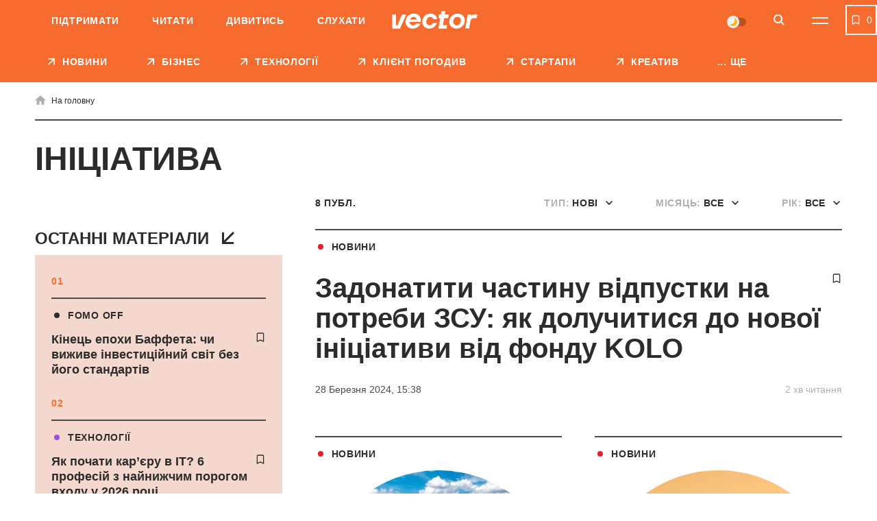

--- FILE ---
content_type: text/html; charset=UTF-8
request_url: https://vctr.media/ua/tag/inicziativa/
body_size: 25385
content:

<!DOCTYPE html>
<html lang="uk">
<head>
	<meta charset="UTF-8">
	<meta name="viewport" content="width=device-width, initial-scale=1.0, minimum-scale=1.0, maximum-scale=1.0, user-scalable=0">
	<link rel="icon" type="image/ico" href="https://vctr.media/wp-content/themes/vctr-two/img/favicon.ico">

            <!-- Google Tag Manager -->
        <script>(function(w,d,s,l,i){w[l]=w[l]||[];w[l].push({'gtm.start':
        new Date().getTime(),event:'gtm.js'});var f=d.getElementsByTagName(s)[0],
        j=d.createElement(s),dl=l!='dataLayer'?'&l='+l:'';j.async=true;j.src=
        'https://www.googletagmanager.com/gtm.js?id='+i+dl;f.parentNode.insertBefore(j,f);
        })(window,document,'script','dataLayer','GTM-NLGB8M9');</script>
        <!-- End Google Tag Manager -->
    
    <link rel="preload" href="https://vctr.media/wp-content/themes/vctr-two/fonts/Gramatika/Gramatika-Regular.ttf" as="font" type="font/ttf" crossorigin="anonymous">
    <link rel="preload" href="https://vctr.media/wp-content/themes/vctr-two/fonts/TTFirsNeue/TTFirsNeue-DemiBold.ttf" as="font" type="font/ttf" crossorigin="anonymous">
    <link rel="preload" href="https://vctr.media/wp-content/themes/vctr-two/fonts/TTFirsNeue/TTFirsNeue-Bold.ttf" as="font" type="font/ttf" crossorigin="anonymous">

    <meta name='robots' content='index, follow, max-image-preview:large, max-snippet:-1, max-video-preview:-1' />

	<!-- This site is optimized with the Yoast SEO plugin v23.5 - https://yoast.com/wordpress/plugins/seo/ -->
	<title>ініціатива - новини та матеріли про ініціатива | Vector</title>
	<meta name="description" content="Всі новини і матеріали по темі ініціатива ➤ Ненудне медіа про бізнес та технології Vector" />
	<link rel="canonical" href="https://vctr.media/ua/tag/inicziativa/" />
	<meta property="og:type" content="article" />
	<meta property="og:title" content="ініціатива - новини та матеріли про ініціатива" />
	<meta property="og:description" content="Всі новини і матеріали по темі ініціатива ➤ Ненудне медіа про бізнес та технології Vector" />
	<meta property="og:url" content="https://vctr.media/ua/tag/inicziativa/" />
	<meta property="og:site_name" content="Vector" />
	<meta property="og:image" content="https://vctr.media/wp-content/uploads/2021/08/logo-orange.jpg" />
	<meta property="og:image:width" content="1280" />
	<meta property="og:image:height" content="790" />
	<meta property="og:image:type" content="image/jpeg" />
	<meta name="twitter:card" content="summary_large_image" />
	<!-- / Yoast SEO plugin. -->


<link rel='dns-prefetch' href='//cdnjs.cloudflare.com' />
<link rel="alternate" type="application/rss+xml" title="Vector &raquo; стрічка" href="https://vctr.media/ua/feed/" />
<link rel="alternate" type="application/rss+xml" title="Vector &raquo; ініціатива Канал теґу" href="https://vctr.media/ua/tag/inicziativa/feed/" />
<script type="text/javascript">
/* <![CDATA[ */
window._wpemojiSettings = {"baseUrl":"https:\/\/s.w.org\/images\/core\/emoji\/14.0.0\/72x72\/","ext":".png","svgUrl":"https:\/\/s.w.org\/images\/core\/emoji\/14.0.0\/svg\/","svgExt":".svg","source":{"concatemoji":"https:\/\/vctr.media\/wp-includes\/js\/wp-emoji-release.min.js?ver=6.4.7"}};
/*! This file is auto-generated */
!function(i,n){var o,s,e;function c(e){try{var t={supportTests:e,timestamp:(new Date).valueOf()};sessionStorage.setItem(o,JSON.stringify(t))}catch(e){}}function p(e,t,n){e.clearRect(0,0,e.canvas.width,e.canvas.height),e.fillText(t,0,0);var t=new Uint32Array(e.getImageData(0,0,e.canvas.width,e.canvas.height).data),r=(e.clearRect(0,0,e.canvas.width,e.canvas.height),e.fillText(n,0,0),new Uint32Array(e.getImageData(0,0,e.canvas.width,e.canvas.height).data));return t.every(function(e,t){return e===r[t]})}function u(e,t,n){switch(t){case"flag":return n(e,"\ud83c\udff3\ufe0f\u200d\u26a7\ufe0f","\ud83c\udff3\ufe0f\u200b\u26a7\ufe0f")?!1:!n(e,"\ud83c\uddfa\ud83c\uddf3","\ud83c\uddfa\u200b\ud83c\uddf3")&&!n(e,"\ud83c\udff4\udb40\udc67\udb40\udc62\udb40\udc65\udb40\udc6e\udb40\udc67\udb40\udc7f","\ud83c\udff4\u200b\udb40\udc67\u200b\udb40\udc62\u200b\udb40\udc65\u200b\udb40\udc6e\u200b\udb40\udc67\u200b\udb40\udc7f");case"emoji":return!n(e,"\ud83e\udef1\ud83c\udffb\u200d\ud83e\udef2\ud83c\udfff","\ud83e\udef1\ud83c\udffb\u200b\ud83e\udef2\ud83c\udfff")}return!1}function f(e,t,n){var r="undefined"!=typeof WorkerGlobalScope&&self instanceof WorkerGlobalScope?new OffscreenCanvas(300,150):i.createElement("canvas"),a=r.getContext("2d",{willReadFrequently:!0}),o=(a.textBaseline="top",a.font="600 32px Arial",{});return e.forEach(function(e){o[e]=t(a,e,n)}),o}function t(e){var t=i.createElement("script");t.src=e,t.defer=!0,i.head.appendChild(t)}"undefined"!=typeof Promise&&(o="wpEmojiSettingsSupports",s=["flag","emoji"],n.supports={everything:!0,everythingExceptFlag:!0},e=new Promise(function(e){i.addEventListener("DOMContentLoaded",e,{once:!0})}),new Promise(function(t){var n=function(){try{var e=JSON.parse(sessionStorage.getItem(o));if("object"==typeof e&&"number"==typeof e.timestamp&&(new Date).valueOf()<e.timestamp+604800&&"object"==typeof e.supportTests)return e.supportTests}catch(e){}return null}();if(!n){if("undefined"!=typeof Worker&&"undefined"!=typeof OffscreenCanvas&&"undefined"!=typeof URL&&URL.createObjectURL&&"undefined"!=typeof Blob)try{var e="postMessage("+f.toString()+"("+[JSON.stringify(s),u.toString(),p.toString()].join(",")+"));",r=new Blob([e],{type:"text/javascript"}),a=new Worker(URL.createObjectURL(r),{name:"wpTestEmojiSupports"});return void(a.onmessage=function(e){c(n=e.data),a.terminate(),t(n)})}catch(e){}c(n=f(s,u,p))}t(n)}).then(function(e){for(var t in e)n.supports[t]=e[t],n.supports.everything=n.supports.everything&&n.supports[t],"flag"!==t&&(n.supports.everythingExceptFlag=n.supports.everythingExceptFlag&&n.supports[t]);n.supports.everythingExceptFlag=n.supports.everythingExceptFlag&&!n.supports.flag,n.DOMReady=!1,n.readyCallback=function(){n.DOMReady=!0}}).then(function(){return e}).then(function(){var e;n.supports.everything||(n.readyCallback(),(e=n.source||{}).concatemoji?t(e.concatemoji):e.wpemoji&&e.twemoji&&(t(e.twemoji),t(e.wpemoji)))}))}((window,document),window._wpemojiSettings);
/* ]]> */
</script>
<style id='wp-emoji-styles-inline-css' type='text/css'>

	img.wp-smiley, img.emoji {
		display: inline !important;
		border: none !important;
		box-shadow: none !important;
		height: 1em !important;
		width: 1em !important;
		margin: 0 0.07em !important;
		vertical-align: -0.1em !important;
		background: none !important;
		padding: 0 !important;
	}
</style>
<style id='classic-theme-styles-inline-css' type='text/css'>
/*! This file is auto-generated */
.wp-block-button__link{color:#fff;background-color:#32373c;border-radius:9999px;box-shadow:none;text-decoration:none;padding:calc(.667em + 2px) calc(1.333em + 2px);font-size:1.125em}.wp-block-file__button{background:#32373c;color:#fff;text-decoration:none}
</style>
<style id='global-styles-inline-css' type='text/css'>
body{--wp--preset--color--black: #000000;--wp--preset--color--cyan-bluish-gray: #abb8c3;--wp--preset--color--white: #ffffff;--wp--preset--color--pale-pink: #f78da7;--wp--preset--color--vivid-red: #cf2e2e;--wp--preset--color--luminous-vivid-orange: #ff6900;--wp--preset--color--luminous-vivid-amber: #fcb900;--wp--preset--color--light-green-cyan: #7bdcb5;--wp--preset--color--vivid-green-cyan: #00d084;--wp--preset--color--pale-cyan-blue: #8ed1fc;--wp--preset--color--vivid-cyan-blue: #0693e3;--wp--preset--color--vivid-purple: #9b51e0;--wp--preset--gradient--vivid-cyan-blue-to-vivid-purple: linear-gradient(135deg,rgba(6,147,227,1) 0%,rgb(155,81,224) 100%);--wp--preset--gradient--light-green-cyan-to-vivid-green-cyan: linear-gradient(135deg,rgb(122,220,180) 0%,rgb(0,208,130) 100%);--wp--preset--gradient--luminous-vivid-amber-to-luminous-vivid-orange: linear-gradient(135deg,rgba(252,185,0,1) 0%,rgba(255,105,0,1) 100%);--wp--preset--gradient--luminous-vivid-orange-to-vivid-red: linear-gradient(135deg,rgba(255,105,0,1) 0%,rgb(207,46,46) 100%);--wp--preset--gradient--very-light-gray-to-cyan-bluish-gray: linear-gradient(135deg,rgb(238,238,238) 0%,rgb(169,184,195) 100%);--wp--preset--gradient--cool-to-warm-spectrum: linear-gradient(135deg,rgb(74,234,220) 0%,rgb(151,120,209) 20%,rgb(207,42,186) 40%,rgb(238,44,130) 60%,rgb(251,105,98) 80%,rgb(254,248,76) 100%);--wp--preset--gradient--blush-light-purple: linear-gradient(135deg,rgb(255,206,236) 0%,rgb(152,150,240) 100%);--wp--preset--gradient--blush-bordeaux: linear-gradient(135deg,rgb(254,205,165) 0%,rgb(254,45,45) 50%,rgb(107,0,62) 100%);--wp--preset--gradient--luminous-dusk: linear-gradient(135deg,rgb(255,203,112) 0%,rgb(199,81,192) 50%,rgb(65,88,208) 100%);--wp--preset--gradient--pale-ocean: linear-gradient(135deg,rgb(255,245,203) 0%,rgb(182,227,212) 50%,rgb(51,167,181) 100%);--wp--preset--gradient--electric-grass: linear-gradient(135deg,rgb(202,248,128) 0%,rgb(113,206,126) 100%);--wp--preset--gradient--midnight: linear-gradient(135deg,rgb(2,3,129) 0%,rgb(40,116,252) 100%);--wp--preset--font-size--small: 13px;--wp--preset--font-size--medium: 20px;--wp--preset--font-size--large: 36px;--wp--preset--font-size--x-large: 42px;--wp--preset--spacing--20: 0.44rem;--wp--preset--spacing--30: 0.67rem;--wp--preset--spacing--40: 1rem;--wp--preset--spacing--50: 1.5rem;--wp--preset--spacing--60: 2.25rem;--wp--preset--spacing--70: 3.38rem;--wp--preset--spacing--80: 5.06rem;--wp--preset--shadow--natural: 6px 6px 9px rgba(0, 0, 0, 0.2);--wp--preset--shadow--deep: 12px 12px 50px rgba(0, 0, 0, 0.4);--wp--preset--shadow--sharp: 6px 6px 0px rgba(0, 0, 0, 0.2);--wp--preset--shadow--outlined: 6px 6px 0px -3px rgba(255, 255, 255, 1), 6px 6px rgba(0, 0, 0, 1);--wp--preset--shadow--crisp: 6px 6px 0px rgba(0, 0, 0, 1);}:where(.is-layout-flex){gap: 0.5em;}:where(.is-layout-grid){gap: 0.5em;}body .is-layout-flow > .alignleft{float: left;margin-inline-start: 0;margin-inline-end: 2em;}body .is-layout-flow > .alignright{float: right;margin-inline-start: 2em;margin-inline-end: 0;}body .is-layout-flow > .aligncenter{margin-left: auto !important;margin-right: auto !important;}body .is-layout-constrained > .alignleft{float: left;margin-inline-start: 0;margin-inline-end: 2em;}body .is-layout-constrained > .alignright{float: right;margin-inline-start: 2em;margin-inline-end: 0;}body .is-layout-constrained > .aligncenter{margin-left: auto !important;margin-right: auto !important;}body .is-layout-constrained > :where(:not(.alignleft):not(.alignright):not(.alignfull)){max-width: var(--wp--style--global--content-size);margin-left: auto !important;margin-right: auto !important;}body .is-layout-constrained > .alignwide{max-width: var(--wp--style--global--wide-size);}body .is-layout-flex{display: flex;}body .is-layout-flex{flex-wrap: wrap;align-items: center;}body .is-layout-flex > *{margin: 0;}body .is-layout-grid{display: grid;}body .is-layout-grid > *{margin: 0;}:where(.wp-block-columns.is-layout-flex){gap: 2em;}:where(.wp-block-columns.is-layout-grid){gap: 2em;}:where(.wp-block-post-template.is-layout-flex){gap: 1.25em;}:where(.wp-block-post-template.is-layout-grid){gap: 1.25em;}.has-black-color{color: var(--wp--preset--color--black) !important;}.has-cyan-bluish-gray-color{color: var(--wp--preset--color--cyan-bluish-gray) !important;}.has-white-color{color: var(--wp--preset--color--white) !important;}.has-pale-pink-color{color: var(--wp--preset--color--pale-pink) !important;}.has-vivid-red-color{color: var(--wp--preset--color--vivid-red) !important;}.has-luminous-vivid-orange-color{color: var(--wp--preset--color--luminous-vivid-orange) !important;}.has-luminous-vivid-amber-color{color: var(--wp--preset--color--luminous-vivid-amber) !important;}.has-light-green-cyan-color{color: var(--wp--preset--color--light-green-cyan) !important;}.has-vivid-green-cyan-color{color: var(--wp--preset--color--vivid-green-cyan) !important;}.has-pale-cyan-blue-color{color: var(--wp--preset--color--pale-cyan-blue) !important;}.has-vivid-cyan-blue-color{color: var(--wp--preset--color--vivid-cyan-blue) !important;}.has-vivid-purple-color{color: var(--wp--preset--color--vivid-purple) !important;}.has-black-background-color{background-color: var(--wp--preset--color--black) !important;}.has-cyan-bluish-gray-background-color{background-color: var(--wp--preset--color--cyan-bluish-gray) !important;}.has-white-background-color{background-color: var(--wp--preset--color--white) !important;}.has-pale-pink-background-color{background-color: var(--wp--preset--color--pale-pink) !important;}.has-vivid-red-background-color{background-color: var(--wp--preset--color--vivid-red) !important;}.has-luminous-vivid-orange-background-color{background-color: var(--wp--preset--color--luminous-vivid-orange) !important;}.has-luminous-vivid-amber-background-color{background-color: var(--wp--preset--color--luminous-vivid-amber) !important;}.has-light-green-cyan-background-color{background-color: var(--wp--preset--color--light-green-cyan) !important;}.has-vivid-green-cyan-background-color{background-color: var(--wp--preset--color--vivid-green-cyan) !important;}.has-pale-cyan-blue-background-color{background-color: var(--wp--preset--color--pale-cyan-blue) !important;}.has-vivid-cyan-blue-background-color{background-color: var(--wp--preset--color--vivid-cyan-blue) !important;}.has-vivid-purple-background-color{background-color: var(--wp--preset--color--vivid-purple) !important;}.has-black-border-color{border-color: var(--wp--preset--color--black) !important;}.has-cyan-bluish-gray-border-color{border-color: var(--wp--preset--color--cyan-bluish-gray) !important;}.has-white-border-color{border-color: var(--wp--preset--color--white) !important;}.has-pale-pink-border-color{border-color: var(--wp--preset--color--pale-pink) !important;}.has-vivid-red-border-color{border-color: var(--wp--preset--color--vivid-red) !important;}.has-luminous-vivid-orange-border-color{border-color: var(--wp--preset--color--luminous-vivid-orange) !important;}.has-luminous-vivid-amber-border-color{border-color: var(--wp--preset--color--luminous-vivid-amber) !important;}.has-light-green-cyan-border-color{border-color: var(--wp--preset--color--light-green-cyan) !important;}.has-vivid-green-cyan-border-color{border-color: var(--wp--preset--color--vivid-green-cyan) !important;}.has-pale-cyan-blue-border-color{border-color: var(--wp--preset--color--pale-cyan-blue) !important;}.has-vivid-cyan-blue-border-color{border-color: var(--wp--preset--color--vivid-cyan-blue) !important;}.has-vivid-purple-border-color{border-color: var(--wp--preset--color--vivid-purple) !important;}.has-vivid-cyan-blue-to-vivid-purple-gradient-background{background: var(--wp--preset--gradient--vivid-cyan-blue-to-vivid-purple) !important;}.has-light-green-cyan-to-vivid-green-cyan-gradient-background{background: var(--wp--preset--gradient--light-green-cyan-to-vivid-green-cyan) !important;}.has-luminous-vivid-amber-to-luminous-vivid-orange-gradient-background{background: var(--wp--preset--gradient--luminous-vivid-amber-to-luminous-vivid-orange) !important;}.has-luminous-vivid-orange-to-vivid-red-gradient-background{background: var(--wp--preset--gradient--luminous-vivid-orange-to-vivid-red) !important;}.has-very-light-gray-to-cyan-bluish-gray-gradient-background{background: var(--wp--preset--gradient--very-light-gray-to-cyan-bluish-gray) !important;}.has-cool-to-warm-spectrum-gradient-background{background: var(--wp--preset--gradient--cool-to-warm-spectrum) !important;}.has-blush-light-purple-gradient-background{background: var(--wp--preset--gradient--blush-light-purple) !important;}.has-blush-bordeaux-gradient-background{background: var(--wp--preset--gradient--blush-bordeaux) !important;}.has-luminous-dusk-gradient-background{background: var(--wp--preset--gradient--luminous-dusk) !important;}.has-pale-ocean-gradient-background{background: var(--wp--preset--gradient--pale-ocean) !important;}.has-electric-grass-gradient-background{background: var(--wp--preset--gradient--electric-grass) !important;}.has-midnight-gradient-background{background: var(--wp--preset--gradient--midnight) !important;}.has-small-font-size{font-size: var(--wp--preset--font-size--small) !important;}.has-medium-font-size{font-size: var(--wp--preset--font-size--medium) !important;}.has-large-font-size{font-size: var(--wp--preset--font-size--large) !important;}.has-x-large-font-size{font-size: var(--wp--preset--font-size--x-large) !important;}
.wp-block-navigation a:where(:not(.wp-element-button)){color: inherit;}
:where(.wp-block-post-template.is-layout-flex){gap: 1.25em;}:where(.wp-block-post-template.is-layout-grid){gap: 1.25em;}
:where(.wp-block-columns.is-layout-flex){gap: 2em;}:where(.wp-block-columns.is-layout-grid){gap: 2em;}
.wp-block-pullquote{font-size: 1.5em;line-height: 1.6;}
</style>
<link rel='stylesheet' id='style-css' href='https://vctr.media/wp-content/themes/vctr-two/dist/css/style.css?ver=1766577841' type='text/css' media='all' />
<link rel='stylesheet' id='ai-player-style-css' href='https://vctr.media/wp-content/mu-plugins/ai-player/dist/css/style.css?ver=1758184698' type='text/css' media='all' />
<link rel='stylesheet' id='font-Fixel_Text-css' href='https://vctr.media/wp-content/themes/vctr-two/fonts/FixelText/stylesheet.css' type='text/css' media='all' />
<!--n2css--><!--n2js--><script type="text/javascript" id="theme-redirects-js-extra">
/* <![CDATA[ */
var redirect_settings = {"redirect_url":"https:\/\/vctr.media\/ua\/tag\/inicziativa\/","current_lang":"ua","array_languages":{"ru":{"id":1196,"order":0,"slug":"ru","locale":"ru","name":"\u0420\u0443\u0441\u0441\u043a\u0438\u0439","url":"https:\/\/vctr.media\/","flag":"https:\/\/vctr.media\/wp-content\/plugins\/polylang-pro\/vendor\/wpsyntex\/polylang\/flags\/ru.png","current_lang":false,"no_translation":true,"classes":["lang-item","lang-item-1196","lang-item-ru","no-translation","lang-item-first"],"link_classes":[]},"ua":{"id":1199,"order":0,"slug":"ua","locale":"uk","name":"\u0423\u043a\u0440\u0430\u0457\u043d\u0441\u044c\u043a\u0430","url":"https:\/\/vctr.media\/ua\/tag\/inicziativa\/","flag":"https:\/\/vctr.media\/wp-content\/plugins\/polylang-pro\/vendor\/wpsyntex\/polylang\/flags\/ua.png","current_lang":true,"no_translation":false,"classes":["lang-item","lang-item-1199","lang-item-ua","current-lang"],"link_classes":[]},"en":{"id":40380,"order":2,"slug":"en","locale":"en-GB","name":"English","url":"https:\/\/vctr.media\/en\/","flag":"https:\/\/vctr.media\/wp-content\/plugins\/polylang-pro\/vendor\/wpsyntex\/polylang\/flags\/gb.png","current_lang":false,"no_translation":true,"classes":["lang-item","lang-item-40380","lang-item-en","no-translation"],"link_classes":[]}}};
/* ]]> */
</script>
<script type="text/javascript" src="https://vctr.media/wp-content/themes/vctr-two/dist/js/redirect.js?ver=1766577841" id="theme-redirects-js"></script>
<link rel="https://api.w.org/" href="https://vctr.media/wp-json/" /><link rel="alternate" type="application/json" href="https://vctr.media/wp-json/wp/v2/tags/22026" /><link rel="EditURI" type="application/rsd+xml" title="RSD" href="https://vctr.media/xmlrpc.php?rsd" />
<meta name="generator" content="WordPress 6.4.7" />
<script>document.createElement( "picture" );if(!window.HTMLPictureElement && document.addEventListener) {window.addEventListener("DOMContentLoaded", function() {var s = document.createElement("script");s.src = "https://vctr.media/wp-content/plugins/webp-express/js/picturefill.min.js";document.body.appendChild(s);});}</script>
		<script>
		(function(h,o,t,j,a,r){
			h.hj=h.hj||function(){(h.hj.q=h.hj.q||[]).push(arguments)};
			h._hjSettings={hjid:2592532,hjsv:5};
			a=o.getElementsByTagName('head')[0];
			r=o.createElement('script');r.async=1;
			r.src=t+h._hjSettings.hjid+j+h._hjSettings.hjsv;
			a.appendChild(r);
		})(window,document,'//static.hotjar.com/c/hotjar-','.js?sv=');
		</script>
		<script type="text/javascript">
(function(c,l,a,r,i,t,y){
c[a]=c[a]||function(){(c[a].q=c[a].q||[]).push(arguments)};
t=l.createElement(r);t.async=1;t.src="https://www.clarity.ms/tag/"+i;
y=l.getElementsByTagName(r)[0];y.parentNode.insertBefore(t,y);
})(window, document, "clarity", "script", "m4n9g2n8tu");
</script><meta property="og:locale" content="uk-UA" />
<link rel="amphtml" href="https://vctr.media/ua/zadonatyty-chastynu-vidpustky-na-potreby-zsu-yak-zapustyty-novu-donat-fichu-vid-fondu-kolo-220629/amp/" />
<link rel="preload" as="image" href="https://vctr.media/wp-content/webp-express/webp-images/uploads/2023/01/vctr.media-1675161911-789x299.jpg.webp"><link rel="icon" href="https://vctr.media/wp-content/uploads/2022/02/vctr.media-1645112627-32x32.png" sizes="32x32" />
<link rel="icon" href="https://vctr.media/wp-content/uploads/2022/02/vctr.media-1645112627-192x192.png" sizes="192x192" />
<link rel="apple-touch-icon" href="https://vctr.media/wp-content/uploads/2022/02/vctr.media-1645112627-180x180.png" />
<meta name="msapplication-TileImage" content="https://vctr.media/wp-content/uploads/2022/02/vctr.media-1645112627-270x270.png" />
<script type="application/ld+json">
{
  "@context": "https://schema.org",
  "@type": "NewsMediaOrganization",
  "name": "Vector",
  "url": "https://vctr.media/ua",
  "logo": "",
  "sameAs": [
    "https://www.facebook.com/vctr.group/",
    "https://www.instagram.com/vctr.media/",
    "https://www.youtube.com/channel/UC8q_A0kMmEdK67J_cWeCkpw"
  ]
}
</script>









            <meta name="Googlebot-News" content="noindex, nofollow">
        
    <!-- AdSense -->
    <script async src="https://pagead2.googlesyndication.com/pagead/js/adsbygoogle.js?client=ca-pub-2839574499922997"
     crossorigin="anonymous"></script>
     
    <!-- SendPulse push -->
    <script charset="UTF-8" src="//web.webpushs.com/js/push/9b10d2fef01534a5915b3fae87b9f3a0_1.js" async></script>

    <style>
        #body .fancybox__container {
            --fancybox-bg: rgba(0, 0, 0, .5);
        }
    </style>
</head>

<body id="body" spv-url="https://vctr.media/ua/tag/inicziativa/" spv-index="1" class=" ">
                
    
            <!-- Google Tag Manager (noscript) -->
        <noscript><iframe src="https://www.googletagmanager.com/ns.html?id=GTM-NLGB8M9"
        height="0" width="0" style="display:none;visibility:hidden"></iframe></noscript>
        <!-- End Google Tag Manager (noscript) -->
    
    <div class="header_banner" id="header_banner">
        <div class='banner-container'>
        <div data-banner='{"size":"320x100","location":"header-mobile","class":"show-mobile"}' style='height: 100px; width: 100%;' class='show-mobile banner-prepare js-banner-show'></div>
    </div>    </div>
	<header class="header pt__header" id="header">
		<div class="header-top">
			<div class="wrap">
                <nav class="main-menu"><ul id="menu-pre-header-ua" class="main-menu-list"><li id="menu-item-136170" class="menu-item menu-item-type-post_type menu-item-object-post menu-item-136170"><a href="https://vctr.media/ua/support-vector-135759/">Підтримати</a></li>
<li id="menu-item-86635" class="menu-item menu-item-type-custom menu-item-object-custom menu-item-86635"><a href="/ua/">Читати</a></li>
<li id="menu-item-86637" class="menu-item menu-item-type-custom menu-item-object-custom menu-item-86637"><a href="https://www.youtube.com/channel/UC8q_A0kMmEdK67J_cWeCkpw">Дивитись</a></li>
<li id="menu-item-157183" class="menu-item menu-item-type-custom menu-item-object-custom menu-item-157183"><a href="https://vctr.media/ua/podcast/">Слухати</a></li>
</ul></nav>				<div class="header-top-container">
					<a href="https://vctr.media/ua/" class="logo">
                        
                        <img width="125" height="40" src="https://vctr.media/wp-content/themes/vctr-two/img/logo.svg" alt="Vector" class="logo-dark">

                        <img width="125" height="40" src="https://vctr.media/wp-content/themes/vctr-two/img/logo-dark.svg" alt="Vector" class="logo-light">
					</a>
					<div class="header-top-right-side">
                        <div class="theme-switch">
    <label>
        <input class="js-theme-switcher" type="checkbox" name="night-switcher[]" checked>
        <span class="switch-pointer">
            <span class="pointer"></span>
        </span>
    </label>
</div>						<button aria-label="Search" class="btn-icon btn-search" id="btn-search" type="button">
							<svg class="icon">
								<use xlink:href="https://vctr.media/wp-content/themes/vctr-two/img/icons/svgmap.svg#search" />
							</svg>
						</button>
                                                    <div class="lang-menu-container">
                                                            </div>
                        						<button aria-label="Menu" class="btn-menu" id="btn-menu" type="button">
							<span class="icon-line"></span>
							<span class="icon-line"></span>
						</button>
					</div>
				</div>
				
			</div>
		</div>
		<div class="header-search">	
			<div class="wrap">
				<form id="site-search" class="form-search" method="get" action="https://vctr.media/ua/">
					<button class="btn-form-search" type="submit">
						<svg class="icon">
							<use xlink:href="https://vctr.media/wp-content/themes/vctr-two/img/icons/svgmap.svg#search" />
						</svg>
					</button>
					<label class="label-search">
						<input id="site-search-input" required minlength="2" name="s" type="search" value="" placeholder="Що ви шукаєте?">
					</label>
				</form>
			</div>
		</div>
		<nav class="header-menu-dropdown">
			<div class="wrap">
				<div class="menu-row-container">
                    <ul id="menu-categories-ua" class="menu-row"><li id="menu-item-86671" class="menu-item menu-item-type-post_type menu-item-object-page menu-item-86671"><a href="https://vctr.media/ua/about/">Про нас</a></li>
<li id="menu-item-93255" class="menu-item menu-item-type-post_type menu-item-object-page menu-item-93255"><a href="https://vctr.media/ua/editorial-policy/">Редполітика</a></li>
<li id="menu-item-205712" class="menu-item menu-item-type-custom menu-item-object-custom menu-item-205712"><a href="https://vctr.media/ua/reklamodavczyam/">Рекламодавцям</a></li>
</ul>                    <div class="theme-switch">
    <label>
        <input class="js-theme-switcher" type="checkbox" name="night-switcher[]" checked>
        <span class="switch-pointer">
            <span class="pointer"></span>
        </span>
    </label>
</div>				</div>
				<div class="menu-space">
                    <ul id="menu-main-menu-ua" class="large-menu"><li id="menu-item-135577" class="menu-item menu-item-type-taxonomy menu-item-object-category menu-item-135577"><a href="https://vctr.media/ua/category/news/"class="red-hover ">НОВИНИ</a></li>
<li id="menu-item-86627" class="menu-item menu-item-type-taxonomy menu-item-object-category menu-item-86627"><a href="https://vctr.media/ua/category/business/"class="sky-hover ">БІЗНЕС</a></li>
<li id="menu-item-86632" class="menu-item menu-item-type-taxonomy menu-item-object-category menu-item-86632"><a href="https://vctr.media/ua/category/tech/"class="purple-hover ">ТЕХНОЛОГІЇ</a></li>
<li id="menu-item-310617" class="menu-item menu-item-type-taxonomy menu-item-object-category menu-item-310617"><a href="https://vctr.media/ua/category/kliient-pohodyv/"class="">Клієнт погодив</a></li>
<li id="menu-item-86631" class="menu-item menu-item-type-taxonomy menu-item-object-category menu-item-86631"><a href="https://vctr.media/ua/category/startups/"class="green-hover ">СТАРТАПИ</a></li>
<li id="menu-item-86634" class="menu-item menu-item-type-taxonomy menu-item-object-category menu-item-86634"><a href="https://vctr.media/ua/category/creative/"class="coral-hover ">КРЕАТИВ</a></li>
<li id="menu-item-147389" class="menu-item menu-item-type-taxonomy menu-item-object-category menu-item-147389"><a href="https://vctr.media/ua/category/specials/"class="">СПЕЦПРОЄКТИ</a></li>
<li id="menu-item-187510" class="menu-item menu-item-type-custom menu-item-object-custom menu-item-187510"><a href="https://vctr.media/ua/podcast/"class="">ПОДКАСТИ</a></li>
<li id="menu-item-205716" class="menu-item menu-item-type-custom menu-item-object-custom menu-item-205716"><a href="https://vctr.media/ua/reklamodavczyam/"class="">Рекламодавцям</a></li>
<li id="menu-item-142576" class="menu-item menu-item-type-post_type menu-item-object-page menu-item-142576"><a href="https://vctr.media/ua/about/"class="">Про нас</a></li>
</ul><div class="secondary-menu secondary-menu-double"><ul id="menu-rubriki-ua" class="secondary-menu-col mobile-double"><li id="menu-item-134387" class="menu-item menu-item-type-taxonomy menu-item-object-category menu-item-134387"><a href="https://vctr.media/ua/category/liveyourbest/">Як жити</a></li>
<li id="menu-item-121881" class="menu-item menu-item-type-taxonomy menu-item-object-category menu-item-121881"><a href="https://vctr.media/ua/category/guides/">Як це зробити</a></li>
<li id="menu-item-121880" class="menu-item menu-item-type-taxonomy menu-item-object-category menu-item-121880"><a href="https://vctr.media/ua/category/howitworks/">Як вони працюють</a></li>
<li id="menu-item-121882" class="menu-item menu-item-type-taxonomy menu-item-object-category menu-item-121882"><a href="https://vctr.media/ua/category/explainer/">Як це працює</a></li>
<li id="menu-item-187500" class="menu-item menu-item-type-taxonomy menu-item-object-category menu-item-187500"><a href="https://vctr.media/ua/category/profile/">Як ви думаєте</a></li>
<li id="menu-item-121875" class="menu-item menu-item-type-taxonomy menu-item-object-category menu-item-121875"><a href="https://vctr.media/ua/category/experience/">Досвід і думки</a></li>
<li id="menu-item-121876" class="menu-item menu-item-type-taxonomy menu-item-object-category menu-item-121876"><a href="https://vctr.media/ua/category/whoisit/">Хто ці люди</a></li>
<li id="menu-item-121878" class="menu-item menu-item-type-taxonomy menu-item-object-category menu-item-121878"><a href="https://vctr.media/ua/category/fuss/">Що за шум</a></li>
<li id="menu-item-135768" class="menu-item menu-item-type-custom menu-item-object-custom menu-item-135768"><a href="https://vctr.media/ua/support-vector-135759/">Підтримайте Vector</a></li>
</ul></div>					

                    <div class="lang-social">
                        <ul id="lang-menu" class="languages lang-menu-mobile"><li><a class="active languages__item languages__item--current">ua</a></li></ul>
                        <div class="social-menu-block">
                            <div class="author_info">
                                <span class="h3">Ми <br/> в соцмережах</span>
                                <ul class="social-menu">
                                                                                    <li>
                                                    <a href="https://www.facebook.com/vctr.group/" target="_blank">
                                                        <svg class="icon">
                                                            <use xlink:href="https://vctr.media/wp-content/themes/vctr-two/img/icons/svgmap.svg#facebook" />
                                                        </svg>
                                                    </a>
                                                </li>
                                                                                            <li>
                                                    <a href="https://t.me/+gytnN6melGIwYzAy" target="_blank">
                                                        <svg class="icon">
                                                            <use xlink:href="https://vctr.media/wp-content/themes/vctr-two/img/icons/svgmap.svg#telegram" />
                                                        </svg>
                                                    </a>
                                                </li>
                                                                                            <li>
                                                    <a href="https://www.instagram.com/vctr.media/" target="_blank">
                                                        <svg class="icon">
                                                            <use xlink:href="https://vctr.media/wp-content/themes/vctr-two/img/icons/svgmap.svg#instagram" />
                                                        </svg>
                                                    </a>
                                                </li>
                                                                                            <li>
                                                    <a href="https://www.youtube.com/channel/UC8q_A0kMmEdK67J_cWeCkpw" target="_blank">
                                                        <svg class="icon">
                                                            <use xlink:href="https://vctr.media/wp-content/themes/vctr-two/img/icons/svgmap.svg#youtube" />
                                                        </svg>
                                                    </a>
                                                </li>
                                                                                            <li>
                                                    <a href="https://www.threads.com/@vctr.media" target="_blank">
                                                        <svg class="icon">
                                                            <use xlink:href="https://vctr.media/wp-content/themes/vctr-two/img/icons/svgmap.svg#threads" />
                                                        </svg>
                                                    </a>
                                                </li>
                                                                                            <li>
                                                    <a href="https://vctr.media/wp-content/uploads/rss.xml" target="_blank">
                                                        <svg class="icon">
                                                            <use xlink:href="https://vctr.media/wp-content/themes/vctr-two/img/icons/svgmap.svg#rss" />
                                                        </svg>
                                                    </a>
                                                </li>
                                                                            </ul>
                            </div>
                        </div>
                    </div>


				</div>
			</div>
		</nav>
		<div class="header-bottom">
            <div class="wrap"><ul id="menu-main-menu-ua-1" class="menu-category"><li class="menu-item menu-item-type-taxonomy menu-item-object-category menu-item-135577"><a href="https://vctr.media/ua/category/news/"class=""><svg class="icon"><use xlink:href="https://vctr.media/wp-content/themes/vctr-two/img/icons/svgmap.svg#arrow-up" />
                        </svg><span class="small-title">НОВИНИ</span></a></li>
<li class="menu-item menu-item-type-taxonomy menu-item-object-category menu-item-86627"><a href="https://vctr.media/ua/category/business/"class=""><svg class="icon"><use xlink:href="https://vctr.media/wp-content/themes/vctr-two/img/icons/svgmap.svg#arrow-up" />
                        </svg><span class="small-title">БІЗНЕС</span></a></li>
<li class="menu-item menu-item-type-taxonomy menu-item-object-category menu-item-86632"><a href="https://vctr.media/ua/category/tech/"class=""><svg class="icon"><use xlink:href="https://vctr.media/wp-content/themes/vctr-two/img/icons/svgmap.svg#arrow-up" />
                        </svg><span class="small-title">ТЕХНОЛОГІЇ</span></a></li>
<li class="menu-item menu-item-type-taxonomy menu-item-object-category menu-item-310617"><a href="https://vctr.media/ua/category/kliient-pohodyv/"class=""><svg class="icon"><use xlink:href="https://vctr.media/wp-content/themes/vctr-two/img/icons/svgmap.svg#arrow-up" />
                        </svg><span class="small-title">Клієнт погодив</span></a></li>
<li class="menu-item menu-item-type-taxonomy menu-item-object-category menu-item-86631"><a href="https://vctr.media/ua/category/startups/"class=""><svg class="icon"><use xlink:href="https://vctr.media/wp-content/themes/vctr-two/img/icons/svgmap.svg#arrow-up" />
                        </svg><span class="small-title">СТАРТАПИ</span></a></li>
<li class="menu-item menu-item-type-taxonomy menu-item-object-category menu-item-86634"><a href="https://vctr.media/ua/category/creative/"class=""><svg class="icon"><use xlink:href="https://vctr.media/wp-content/themes/vctr-two/img/icons/svgmap.svg#arrow-up" />
                        </svg><span class="small-title">КРЕАТИВ</span></a></li>
<li class="menu-item menu-item-type-taxonomy menu-item-object-category menu-item-147389"><a href="https://vctr.media/ua/category/specials/"class=""><svg class="icon"><use xlink:href="https://vctr.media/wp-content/themes/vctr-two/img/icons/svgmap.svg#arrow-up" />
                        </svg><span class="small-title">СПЕЦПРОЄКТИ</span></a></li>
<li class="menu-item menu-item-type-custom menu-item-object-custom menu-item-187510"><a href="https://vctr.media/ua/podcast/"class=""><svg class="icon"><use xlink:href="https://vctr.media/wp-content/themes/vctr-two/img/icons/svgmap.svg#arrow-up" />
                        </svg><span class="small-title">ПОДКАСТИ</span></a></li>
<li class="menu-item menu-item-type-custom menu-item-object-custom menu-item-205716"><a href="https://vctr.media/ua/reklamodavczyam/"class=""><svg class="icon"><use xlink:href="https://vctr.media/wp-content/themes/vctr-two/img/icons/svgmap.svg#arrow-up" />
                        </svg><span class="small-title">Рекламодавцям</span></a></li>
<li class="menu-item menu-item-type-post_type menu-item-object-page menu-item-142576"><a href="https://vctr.media/ua/about/"class=""><svg class="icon"><use xlink:href="https://vctr.media/wp-content/themes/vctr-two/img/icons/svgmap.svg#arrow-up" />
                        </svg><span class="small-title">Про нас</span></a></li>
</ul></div>		</div>

        <div class="onboarding-pseudo bookmarks-control" id="bookmarks-control">
            <!-- can have class .bookmarks-empty, while .text has 0 -->
            <button aria-label="Bookmark" type="button" class="btn-bookmark-main" id="btn-bookmarks-amount">
                <svg class="icon">
                    <use xlink:href="https://vctr.media/wp-content/themes/vctr-two/img/icons/svgmap.svg#bookmark" />
                </svg>
                <span class="text" id="count-bookmarks-outer"></span>
            </button>
            <div class="bookmark-message hidden" id="bookmark-empty-message">
                <span class>
                    У вас ще немає збережених матеріалів                </span>
            </div>
            <div class="onboarding info-hover bookmark-onb">
                <div class="info-title">Збережені закладки</div>
                <div class="info-description">
                    <p>
                        Переглянути додані закладки можна тут.                    </p>
                    <div class="buttons">
                        <div class="next-onboarding btn-link btn-outline">Далі</div>
                        <div class="cancel-onboarding btn-link">Завершити</div>
                    </div>
                </div>
            </div>
        </div>
	</header>

    <input type="hidden" name="part-header-more__text" value="... Ще" readonly>

    <!-- <div class="header header-top-mobile">
        <div class="header-top">
			<div class="wrap">
                            </div>
        </div>
    </div> -->

	
    <div class="modal modal-bookmarks" id="modal-bookmarks">
    <div class="modal-dialog-block">
        <div class="modal-content modal-dialog">
            <button class="btn-close" type="button">
                <svg class="icon">
                    <use xlink:href="https://vctr.media/wp-content/themes/vctr-two/img/icons/svgmap.svg#close" />
                </svg>
            </button>
            <div class="modal-title">
                <svg class="icon">
                    <use xlink:href="https://vctr.media/wp-content/themes/vctr-two/img/icons/svgmap.svg#bookmark" />
                </svg>
                <span class="h3">
                    Закладки (<span id="count-bookmarks">3</span>)
                </span>
            </div>
            <span class="d-none load_text" id="load_bookmarks">Завантаження...</span>
            <div class="bookmarks-card-amount"><!-- JS contoller --></div>
            <div class="navigation-block">
                <button class="btn-arrow prev unactive" type="button">
                    <svg class="icon">
                        <use xlink:href="https://vctr.media/wp-content/themes/vctr-two/img/icons/svgmap.svg#arrow-side" />
                    </svg>
                </button>
                <div class="navigation-pages">
                    <span id="book_current_page" class="page-number">
                        <!-- JS contoller -->
                    </span>
                    <span class="page-separator">
                        /
                    </span>
                    <span id="book_max_page" class="page-number">
                        <!-- JS contoller -->
                    </span>
                </div>
                <button class="btn-arrow next" type="button">
                    <svg class="icon">
                        <use xlink:href="https://vctr.media/wp-content/themes/vctr-two/img/icons/svgmap.svg#arrow-side" />
                    </svg>
                </button>
            </div>
        </div>
    </div>
</div>

    
<main class="main" id="filter_more_posts">
        <section class="section-grid">
        <div class="wrap">
            <ul class="breadcrumbs"><li ><a href="https://vctr.media/ua/"><span>На головну</span></a></li></ul><!--<ul class="breadcrumbs">
    <li>
        <a href="/">
            На главную
        </a>
    </li>
    <li>
        <a href="/">
            Подкасты
        </a>
    </li>
    <li>
        <a href="/">
            Украина хочет вступить....
        </a>
    </li>
</ul>-->            <div class="title">
                <div class="row">
                    <div class="col-12 col-xl"> <!-- col-4 -->
                                                    <h1 class="h1 w-100">
                                ініціатива                            </h1>
                                            </div>
                </div>
            </div>
        </div>
    </section>

    
    <section class="section-cards">
        <div class="wrap">
            <div class="row">
                <div class="col-offset-4 col-8 col-offset-xl-0 col-xl">
                    <div class="cards-info-row cards-info-row-filter" id="filters">
    <span class="small-title"><span id="count_in_filter_posts">8</span> публ.</span>
    <div class="dropdowns-row-mobile">
        <button type="button" class="btn-filter" id="btn-filter">
            <svg class="icon">
                <use xlink:href="https://vctr.media/wp-content/themes/vctr-two/img/icons/svgmap.svg#filter" />
            </svg>
        </button>
    </div>
    <div class="dropdowns-row dropdowns-row-desktop" id="posts_filter">
        <div class="dropdown" id="posts_type">
            <button type="button" class="dropdown-button" data-value="новые">
                <span class="dropdown-type">тип: </span>
                <span class="dropdown-value">нові</span>
            </button>
            <div class="dropdown-list">
                <!--<div class="dropdown-element" data-value="by_date">
                    ВСЕ                </div>-->
                <div class="dropdown-element choosed" data-value="by_date">
                    нові                </div>
                <div class="dropdown-element" data-value="by_popular">
                    популярні                </div>
            </div>
        </div>
        <div class="dropdown" id="posts_month">
            <button type="button" class="dropdown-button" data-value="все">
                <span class="dropdown-type">місяць: </span>
                <span class="dropdown-value">все</span>
            </button>
            <div class="dropdown-list">
                <div class="dropdown-element choosed" data-value="false">
                    ВСЕ                </div>
                <div class="dropdown-element" data-value="1">
                    січень                </div>
                <div class="dropdown-element" data-value="2">
                    лютий                </div>
                <div class="dropdown-element" data-value="3">
                    березень                </div>
                <div class="dropdown-element" data-value="4">
                    квітень                </div>
                <div class="dropdown-element" data-value="5">
                    травень                </div>
                <div class="dropdown-element" data-value="6">
                    червень                </div>
                <div class="dropdown-element" data-value="7">
                    липень                </div>
                <div class="dropdown-element" data-value="8">
                    серпень                </div>
                <div class="dropdown-element" data-value="9">
                    вересень                </div>
                <div class="dropdown-element" data-value="10">
                    жовтень                </div>
                <div class="dropdown-element" data-value="11">
                    листопад                </div>
                <div class="dropdown-element" data-value="12">
                    грудень                </div>
            </div>
        </div>
        <div class="dropdown" id="posts_year">
            <button type="button" class="dropdown-button" data-value="false">
                <span class="dropdown-type">рік: </span>
                <span class="dropdown-value">все</span>
            </button>
            <div class="dropdown-list">
                <div class="dropdown-element choosed" data-value="false">
                    ВСЕ                </div>
                                        <div class="dropdown-element" data-value="2024">
                            2024                        </div>
                                            <div class="dropdown-element" data-value="2025">
                            2025                        </div>
                                            <div class="dropdown-element" data-value="2026">
                            2026                        </div>
                                </div>
        </div>
    </div>
</div>
<span class="d-none load-text-style" id="load_filter_posts">Завантаження...</span>                </div>
            </div>
            <div class="row">
                <div class="col-4 col-xl order-sm-2">
                    <div class='banner-container'>
        <div data-banner='{"size":"300x600","location":"sidebar-post","class":"hide-mobile"}' style='height: 600px; width: 100%;' class='hide-mobile banner-prepare js-banner-show'></div>
    </div>
            <div class="aside-main">
                <aside class="aside">
                    <span class="aside-title h3">
                        Останні матеріали
                    </span>
                    <div class="aside-block"><div class='aside-item'>
                                <span class='aside-item-number'>01</span>
                                
                                <a href='https://vctr.media/ua/category/fomooff/' class='category '>
                                    FOMO OFF
                                </a>
                                
                                <div class='aside-item-row'>
                                    <div class='aside-item-title h4'>
                                        <a class='pupular_title' data-parameters='{"url":"https:\/\/vctr.media\/ua\/kinecz-epohi-baffeta-chi-vizhive-investiczijnij-svit-bez-jogo-standartiv-313838\/","label":"FOMO OFF","title":"\u041a\u0456\u043d\u0435\u0446\u044c \u0435\u043f\u043e\u0445\u0438 \u0411\u0430\u0444\u0444\u0435\u0442\u0430: \u0447\u0438 \u0432\u0438\u0436\u0438\u0432\u0435 \u0456\u043d\u0432\u0435\u0441\u0442\u0438\u0446\u0456\u0439\u043d\u0438\u0439 \u0441\u0432\u0456\u0442 \u0431\u0435\u0437 \u0439\u043e\u0433\u043e \u0441\u0442\u0430\u043d\u0434\u0430\u0440\u0442\u0456\u0432"}' href='https://vctr.media/ua/kinecz-epohi-baffeta-chi-vizhive-investiczijnij-svit-bez-jogo-standartiv-313838/'>
                                            Кінець епохи Баффета: чи виживе інвестиційний світ без його стандартів
                                        </a>
                                    </div>
                                    
            <div id="onboarding_bookmark_item" class="onboarding-pseudo btn-bookmark-block">
                <button aria-label="bookmark" class="btn-bookmark add-bookmark" data-bookmark="313838" type="button">
                    <div class="js-dynamic-add-bookmark"></div>
                    <svg class="icon">
                        <use xlink:href="https://vctr.media/wp-content/themes/vctr-two/img/icons/svgmap.svg#bookmark" />
                    </svg>
                </button>
                <div class="onboarding info-hover bookmark-item-onb">
                    <div class="info-title">Додати в закладки</div>
                    <div class="info-description">
                        <p>
                            Будь-яку статтю можна зберегти в закладки на сайті, щоб прочитати її пізніше.
                        </p>
                        <div class="buttons">
                            <div class="next-onboarding btn-link btn-outline">Далі</div>
                            <div class="cancel-onboarding btn-link">Завершити</div>
                        </div>
                    </div>
                </div>
            </div>
        
                                </div>
                            </div><div class='aside-item'>
                                <span class='aside-item-number'>02</span>
                                
                                <a href='https://vctr.media/ua/category/tech/' class='category purple'>
                                    ТЕХНОЛОГІЇ
                                </a>
                                
                                <div class='aside-item-row'>
                                    <div class='aside-item-title h4'>
                                        <a class='pupular_title' data-parameters='{"url":"https:\/\/vctr.media\/ua\/yak-pochaty-karyeru-v-it-6-profesij-z-najnyzhchym-porogom-vhodu-u-2026-roczi-313814\/","label":"\u0422\u0415\u0425\u041d\u041e\u041b\u041e\u0413\u0406\u0407","title":"\u042f\u043a \u043f\u043e\u0447\u0430\u0442\u0438 \u043a\u0430\u0440\u2019\u0454\u0440\u0443 \u0432 IT? 6 \u043f\u0440\u043e\u0444\u0435\u0441\u0456\u0439 \u0437 \u043d\u0430\u0439\u043d\u0438\u0436\u0447\u0438\u043c \u043f\u043e\u0440\u043e\u0433\u043e\u043c \u0432\u0445\u043e\u0434\u0443 \u0443 2026 \u0440\u043e\u0446\u0456"}' href='https://vctr.media/ua/yak-pochaty-karyeru-v-it-6-profesij-z-najnyzhchym-porogom-vhodu-u-2026-roczi-313814/'>
                                            Як почати кар’єру в IT? 6 професій з найнижчим порогом входу у 2026 році
                                        </a>
                                    </div>
                                    
            <div class="btn-bookmark-block">
                <button aria-label="bookmark" class="btn-bookmark add-bookmark" data-bookmark="313814" type="button">
                    <div class="js-dynamic-add-bookmark"></div>
                    <svg class="icon">
                        <use xlink:href="https://vctr.media/wp-content/themes/vctr-two/img/icons/svgmap.svg#bookmark" />
                    </svg>
                </button>
            </div>
        
                                </div>
                            </div><div class='aside-item'>
                                <span class='aside-item-number'>03</span>
                                
                                <a href='https://vctr.media/ua/category/business/' class='category sky'>
                                    БІЗНЕС
                                </a>
                                
                                <div class='aside-item-row'>
                                    <div class='aside-item-title h4'>
                                        <a class='pupular_title' data-parameters='{"url":"https:\/\/vctr.media\/ua\/grenlandiya-nova-alyaska-navishho-ssha-vidkrito-pretenduyut-na-ostriv-ta-pogrozhuyut-nato-313870\/","label":"\u0411\u0406\u0417\u041d\u0415\u0421","title":"\u0490\u0440\u0435\u043d\u043b\u0430\u043d\u0434\u0456\u044f \u2014 \u043d\u043e\u0432\u0430 \u0410\u043b\u044f\u0441\u043a\u0430? \u041d\u0430\u0432\u0456\u0449\u043e \u0421\u0428\u0410 \u0432\u0456\u0434\u043a\u0440\u0438\u0442\u043e \u043f\u0440\u0435\u0442\u0435\u043d\u0434\u0443\u044e\u0442\u044c \u043d\u0430 \u043e\u0441\u0442\u0440\u0456\u0432 \u0442\u0430 \u043f\u043e\u0433\u0440\u043e\u0436\u0443\u044e\u0442\u044c \u041d\u0410\u0422\u041e"}' href='https://vctr.media/ua/grenlandiya-nova-alyaska-navishho-ssha-vidkrito-pretenduyut-na-ostriv-ta-pogrozhuyut-nato-313870/'>
                                            Ґренландія — нова Аляска? Навіщо США відкрито претендують на острів та погрожують НАТО
                                        </a>
                                    </div>
                                    
            <div class="btn-bookmark-block">
                <button aria-label="bookmark" class="btn-bookmark add-bookmark" data-bookmark="313870" type="button">
                    <div class="js-dynamic-add-bookmark"></div>
                    <svg class="icon">
                        <use xlink:href="https://vctr.media/wp-content/themes/vctr-two/img/icons/svgmap.svg#bookmark" />
                    </svg>
                </button>
            </div>
        
                                </div>
                            </div><div class='aside-item'>
                                <span class='aside-item-number'>04</span>
                                
                                <a href='https://vctr.media/ua/category/startups/' class='category green'>
                                    СТАРТАПИ
                                </a>
                                
                                <div class='aside-item-row'>
                                    <div class='aside-item-title h4'>
                                        <a class='pupular_title' data-parameters='{"url":"https:\/\/vctr.media\/ua\/stvoriti-platformu-kosmichnoyi-nezalezhnosti-yak-praczyuye-ukrayinskij-startap-apisat-313626\/","label":"\u0421\u0422\u0410\u0420\u0422\u0410\u041f\u0418","title":"\u0421\u0442\u0432\u043e\u0440\u0438\u0442\u0438 \u043f\u043b\u0430\u0442\u0444\u043e\u0440\u043c\u0443 \u043a\u043e\u0441\u043c\u0456\u0447\u043d\u043e\u0457 \u043d\u0435\u0437\u0430\u043b\u0435\u0436\u043d\u043e\u0441\u0442\u0456. \u042f\u043a \u043f\u0440\u0430\u0446\u044e\u0454 \u0443\u043a\u0440\u0430\u0457\u043d\u0441\u044c\u043a\u0438\u0439 \u0441\u0442\u0430\u0440\u0442\u0430\u043f Apisat"}' href='https://vctr.media/ua/stvoriti-platformu-kosmichnoyi-nezalezhnosti-yak-praczyuye-ukrayinskij-startap-apisat-313626/'>
                                            Створити платформу космічної незалежності. Як працює український стартап Apisat
                                        </a>
                                    </div>
                                    
            <div class="btn-bookmark-block">
                <button aria-label="bookmark" class="btn-bookmark add-bookmark" data-bookmark="313626" type="button">
                    <div class="js-dynamic-add-bookmark"></div>
                    <svg class="icon">
                        <use xlink:href="https://vctr.media/wp-content/themes/vctr-two/img/icons/svgmap.svg#bookmark" />
                    </svg>
                </button>
            </div>
        
                                </div>
                            </div>
                            <div class="right-side">
                                <a class="btn-round" href="/ua/news/">
                                    <span class="text">всі статті</span>
                                    <span class="round">
                                        <svg class="icon">
                                            <use xlink:href="https://vctr.media/wp-content/themes/vctr-two/img/icons/svgmap.svg#arrow-up" />
                                        </svg>
                                    </span>
                                </a>
                            </div>
                    </div>
                </aside>
            </div>                </div>
                <div class="col-8 col-xl order-sm-1">
                    <div class="cards-amount">
                        <div class="row js-dependent">
                            
        <div class="col col-xl-6 col-sm">
            <div class="card card-hover-image">
                <a href="https://vctr.media/ua/category/news/" class="category red">
                    НОВИНИ
                </a>
                <a href="https://vctr.media/ua/zadonatyty-chastynu-vidpustky-na-potreby-zsu-yak-zapustyty-novu-donat-fichu-vid-fondu-kolo-220629/" class="card-image cover-container"><picture><source srcset="https://vctr.media/wp-content/webp-express/webp-images/uploads/2023/01/vctr.media-1675161911-789x299.jpg.webp 789w, https://vctr.media/wp-content/webp-express/webp-images/uploads/2023/01/vctr.media-1675161911-768x291.jpg.webp 768w, https://vctr.media/wp-content/webp-express/webp-images/uploads/2023/01/vctr.media-1675161911-1338x506.jpg.webp 1338w, https://vctr.media/wp-content/webp-express/webp-images/uploads/2023/01/vctr.media-1675161911-1536x581.jpg.webp 1536w, https://vctr.media/wp-content/webp-express/webp-images/uploads/2023/01/vctr.media-1675161911-2048x775.jpg.webp 2048w" sizes="(max-width: 789px) 100vw, 789px" type="image/webp"><img width="789" height="299" src="https://vctr.media/wp-content/uploads/2023/01/vctr.media-1675161911-789x299.jpg" class="attachment-medium size-medium wp-post-image webpexpress-processed" alt="" decoding="async" fetchpriority="high" srcset="https://vctr.media/wp-content/uploads/2023/01/vctr.media-1675161911-789x299.jpg 789w, https://vctr.media/wp-content/uploads/2023/01/vctr.media-1675161911-768x291.jpg 768w, https://vctr.media/wp-content/uploads/2023/01/vctr.media-1675161911-1338x506.jpg 1338w, https://vctr.media/wp-content/uploads/2023/01/vctr.media-1675161911-1536x581.jpg 1536w, https://vctr.media/wp-content/uploads/2023/01/vctr.media-1675161911-2048x775.jpg 2048w" sizes="(max-width: 789px) 100vw, 789px"></picture></a>
                <div class="card-title-row">
                    <div class="card-title h2">
                        <a href="https://vctr.media/ua/zadonatyty-chastynu-vidpustky-na-potreby-zsu-yak-zapustyty-novu-donat-fichu-vid-fondu-kolo-220629/">
                            Задонатити частину відпустки на потреби ЗСУ: як долучитися до нової ініціативи від фонду KOLO
                        </a>
                    </div>
                    
            <div class="btn-bookmark-block">
                <button aria-label="bookmark" class="btn-bookmark add-bookmark" data-bookmark="220629" type="button">
                    <div class="js-dynamic-add-bookmark"></div>
                    <svg class="icon">
                        <use xlink:href="https://vctr.media/wp-content/themes/vctr-two/img/icons/svgmap.svg#bookmark" />
                    </svg>
                </button>
            </div>
        
                </div>
                <div class="card-info-row">
                    <span class="card-date">28 Березня 2024, 15:38</span>
                    <span class="card-read">2 хв читання</span>
                </div>
            </div>
        </div>
    
        <div class="col-6 col-sm">
            <div class="card">
                <a href="https://vctr.media/ua/category/news/" class="category red">
                    НОВИНИ
                </a>
                <a href="https://vctr.media/ua/genderna-rivnist-v-diyi-uryad-ispaniyi-zapuskaye-zastosunok-dlya-monitoryngu-rozpodilu-domashnih-obovyazkiv-184341/" class="card-image cover-container"><picture><source srcset="https://vctr.media/wp-content/webp-express/webp-images/uploads/2023/05/vctr.media-1684839285-789x526.jpg.webp 789w, https://vctr.media/wp-content/webp-express/webp-images/uploads/2023/05/vctr.media-1684839285-768x512.jpg.webp 768w, https://vctr.media/wp-content/webp-express/webp-images/uploads/2023/05/vctr.media-1684839285.jpg.webp 1200w" sizes="(max-width: 789px) 100vw, 789px" type="image/webp"><img width="789" height="526" src="https://vctr.media/wp-content/uploads/2023/05/vctr.media-1684839285-789x526.jpg" class="attachment-medium size-medium wp-post-image webpexpress-processed" alt="" decoding="async" srcset="https://vctr.media/wp-content/uploads/2023/05/vctr.media-1684839285-789x526.jpg 789w, https://vctr.media/wp-content/uploads/2023/05/vctr.media-1684839285-768x512.jpg 768w, https://vctr.media/wp-content/uploads/2023/05/vctr.media-1684839285.jpg 1200w" sizes="(max-width: 789px) 100vw, 789px"></picture></a>
                <div class="card-title-row">
                    <div class="card-title h4">
                        <a href="https://vctr.media/ua/genderna-rivnist-v-diyi-uryad-ispaniyi-zapuskaye-zastosunok-dlya-monitoryngu-rozpodilu-domashnih-obovyazkiv-184341/">
                            Уряд Іспанії запускає застосунок для розподілу домашніх обов&#8217;язків
                        </a>
                    </div>
                    
            <div class="btn-bookmark-block">
                <button aria-label="bookmark" class="btn-bookmark add-bookmark" data-bookmark="184341" type="button">
                    <div class="js-dynamic-add-bookmark"></div>
                    <svg class="icon">
                        <use xlink:href="https://vctr.media/wp-content/themes/vctr-two/img/icons/svgmap.svg#bookmark" />
                    </svg>
                </button>
            </div>
        
                </div>
                <div class="card-info-row">
                    <span class="card-date">23 Травня 2023, 16:11</span>
                    <span class="card-read">2 хв читання</span>
                </div>
            </div>
        </div>
    
        <div class="col-6 col-sm">
            <div class="card card-oval">
                <a href="https://vctr.media/ua/category/news/" class="category red">
                    НОВИНИ
                </a>
                <a href="https://vctr.media/ua/czya-kompaniya-doplachuye-praczivnykam-yakshho-ti-zajmayutsya-sportom-183167/" class="card-image cover-container"><picture><source srcset="https://vctr.media/wp-content/webp-express/webp-images/uploads/2023/05/vctr.media-1683818510-789x462.jpg.webp 789w, https://vctr.media/wp-content/webp-express/webp-images/uploads/2023/05/vctr.media-1683818510-768x449.jpg.webp 768w, https://vctr.media/wp-content/webp-express/webp-images/uploads/2023/05/vctr.media-1683818510.jpg.webp 1200w" sizes="(max-width: 789px) 100vw, 789px" type="image/webp"><img width="789" height="462" src="https://vctr.media/wp-content/uploads/2023/05/vctr.media-1683818510-789x462.jpg" class="attachment-medium size-medium wp-post-image webpexpress-processed" alt="" decoding="async" srcset="https://vctr.media/wp-content/uploads/2023/05/vctr.media-1683818510-789x462.jpg 789w, https://vctr.media/wp-content/uploads/2023/05/vctr.media-1683818510-768x449.jpg 768w, https://vctr.media/wp-content/uploads/2023/05/vctr.media-1683818510.jpg 1200w" sizes="(max-width: 789px) 100vw, 789px"></picture></a>
                <div class="card-title-row">
                    <div class="card-title h4">
                        <a href="https://vctr.media/ua/czya-kompaniya-doplachuye-praczivnykam-yakshho-ti-zajmayutsya-sportom-183167/">
                            Ця компанія доплачує працівникам за заняття спортом
                        </a>
                    </div>
                    
            <div class="btn-bookmark-block">
                <button aria-label="bookmark" class="btn-bookmark add-bookmark" data-bookmark="183167" type="button">
                    <div class="js-dynamic-add-bookmark"></div>
                    <svg class="icon">
                        <use xlink:href="https://vctr.media/wp-content/themes/vctr-two/img/icons/svgmap.svg#bookmark" />
                    </svg>
                </button>
            </div>
        
                </div>
                <div class="card-info-row">
                    <span class="card-date">11 Травня 2023, 18:52</span>
                    <span class="card-read">2 хв читання</span>
                </div>
            </div>
        </div>
    
        <div class="col col-xl-6 col-sm">
            <div class="card card-left-image">
                <a href="https://vctr.media/ua/category/news/" class="category red">
                    НОВИНИ
                </a>
                <div class="card-inner-row">
                    <div class="card-image-col">
                        <a href="https://vctr.media/ua/ukrayinski-ajtivczi-zapustyly-incziatyvu-russiaisaterroriststate-yak-pidtrymaty-149499/" class="card-image cover-container"><picture><source srcset="https://vctr.media/wp-content/webp-express/webp-images/uploads/2022/08/vctr.media-1659946573-789x392.png.webp 789w, https://vctr.media/wp-content/webp-express/webp-images/uploads/2022/08/vctr.media-1659946573-768x382.png.webp 768w, https://vctr.media/wp-content/webp-express/webp-images/uploads/2022/08/vctr.media-1659946573.png.webp 1115w" sizes="(max-width: 789px) 100vw, 789px" type="image/webp"><img width="789" height="392" src="https://vctr.media/wp-content/uploads/2022/08/vctr.media-1659946573-789x392.png" class="attachment-medium size-medium wp-post-image webpexpress-processed" alt="Михайло Федоров заклика українське та світове IT-ком’юніті підтримати флешмоб #RussiaIsATerroristState" decoding="async" loading="lazy" srcset="https://vctr.media/wp-content/uploads/2022/08/vctr.media-1659946573-789x392.png 789w, https://vctr.media/wp-content/uploads/2022/08/vctr.media-1659946573-768x382.png 768w, https://vctr.media/wp-content/uploads/2022/08/vctr.media-1659946573.png 1115w" sizes="(max-width: 789px) 100vw, 789px"></picture></a>
                    </div>
                    <div class="card-content-col">
                        <div class="card-title-row">
                            <div class="card-title h3">
                                <a href="https://vctr.media/ua/ukrayinski-ajtivczi-zapustyly-incziatyvu-russiaisaterroriststate-yak-pidtrymaty-149499/">
                                    Українські айтівці запустили інціативу #RussiaIsATerroristState. Як підтримати?
                                </a>
                            </div>
                            
            <div class="btn-bookmark-block">
                <button aria-label="bookmark" class="btn-bookmark add-bookmark" data-bookmark="149499" type="button">
                    <div class="js-dynamic-add-bookmark"></div>
                    <svg class="icon">
                        <use xlink:href="https://vctr.media/wp-content/themes/vctr-two/img/icons/svgmap.svg#bookmark" />
                    </svg>
                </button>
            </div>
        
                        </div>
                        <div class="card-info-row">
                            <span class="card-date">08 Серпня 2022, 12:15</span>
                            <span class="card-read">1 хв читання</span>
                        </div>
                    </div>
                </div>
            </div>
        </div>
    
        <div class="col col-xl-6 col-sm">
            <div class="card card-hover-image">
                <a href="https://vctr.media/ua/category/news/" class="category red">
                    НОВИНИ
                </a>
                <a href="https://vctr.media/ua/bachyty-zhyty-nova-inicziatyva-dlya-mytcziv-144787/" class="card-image cover-container"><img width="789" height="789" src="https://vctr.media/wp-content/uploads/2022/06/vctr.media-1654762629-789x789.jpg" class="attachment-medium size-medium wp-post-image" alt="Нова ініціатива для митців Бачити=Жити" decoding="async" loading="lazy" srcset="https://vctr.media/wp-content/uploads/2022/06/vctr.media-1654762629-789x789.jpg 789w, https://vctr.media/wp-content/uploads/2022/06/vctr.media-1654762629-360x360.jpg 360w, https://vctr.media/wp-content/uploads/2022/06/vctr.media-1654762629-200x200.jpg 200w, https://vctr.media/wp-content/uploads/2022/06/vctr.media-1654762629-768x768.jpg 768w, https://vctr.media/wp-content/uploads/2022/06/vctr.media-1654762629-1024x1024.jpg 1024w, https://vctr.media/wp-content/uploads/2022/06/vctr.media-1654762629.jpg 1080w" sizes="(max-width: 789px) 100vw, 789px" /></a>
                <div class="card-title-row">
                    <div class="card-title h2">
                        <a href="https://vctr.media/ua/bachyty-zhyty-nova-inicziatyva-dlya-mytcziv-144787/">
                            «БАЧИТИ=ЖИТИ». Нова ініціатива для митців
                        </a>
                    </div>
                    
            <div class="btn-bookmark-block">
                <button aria-label="bookmark" class="btn-bookmark add-bookmark" data-bookmark="144787" type="button">
                    <div class="js-dynamic-add-bookmark"></div>
                    <svg class="icon">
                        <use xlink:href="https://vctr.media/wp-content/themes/vctr-two/img/icons/svgmap.svg#bookmark" />
                    </svg>
                </button>
            </div>
        
                </div>
                <div class="card-info-row">
                    <span class="card-date">29 Липня 2022, 10:10</span>
                    <span class="card-read">2 хв читання</span>
                </div>
            </div>
        </div>
    
        <div class="col-6 col-sm">
            <div class="card">
                <a href="https://vctr.media/ua/category/news/" class="category red">
                    НОВИНИ
                </a>
                <a href="https://vctr.media/ua/dktechforukraine-ukrainczi-mozhut-spivpraczuvaty-z-danckimi-startapami-145917/" class="card-image cover-container"><picture><source srcset="https://vctr.media/wp-content/webp-express/webp-images/uploads/2022/06/vctr.media-1655885061-789x526.jpg.webp 789w, https://vctr.media/wp-content/webp-express/webp-images/uploads/2022/06/vctr.media-1655885061-768x512.jpg.webp 768w, https://vctr.media/wp-content/webp-express/webp-images/uploads/2022/06/vctr.media-1655885061.jpg.webp 1200w" sizes="(max-width: 789px) 100vw, 789px" type="image/webp"><img width="789" height="526" src="https://vctr.media/wp-content/uploads/2022/06/vctr.media-1655885061-789x526.jpg" class="attachment-medium size-medium wp-post-image webpexpress-processed" alt="Данські стартапи запрошують до себе українські таланти" decoding="async" loading="lazy" srcset="https://vctr.media/wp-content/uploads/2022/06/vctr.media-1655885061-789x526.jpg 789w, https://vctr.media/wp-content/uploads/2022/06/vctr.media-1655885061-768x512.jpg 768w, https://vctr.media/wp-content/uploads/2022/06/vctr.media-1655885061.jpg 1200w" sizes="(max-width: 789px) 100vw, 789px"></picture></a>
                <div class="card-title-row">
                    <div class="card-title h4">
                        <a href="https://vctr.media/ua/dktechforukraine-ukrainczi-mozhut-spivpraczuvaty-z-danckimi-startapami-145917/">
                            Якщо мріяли попрацювати з данським стартапом — ось можливість
                        </a>
                    </div>
                    
            <div class="btn-bookmark-block">
                <button aria-label="bookmark" class="btn-bookmark add-bookmark" data-bookmark="145917" type="button">
                    <div class="js-dynamic-add-bookmark"></div>
                    <svg class="icon">
                        <use xlink:href="https://vctr.media/wp-content/themes/vctr-two/img/icons/svgmap.svg#bookmark" />
                    </svg>
                </button>
            </div>
        
                </div>
                <div class="card-info-row">
                    <span class="card-date">22 Червня 2022, 11:15</span>
                    <span class="card-read">1 хв читання</span>
                </div>
            </div>
        </div>
                                                <div class="col-xl col-tablet-podcast">
                                                
        <div class="tablet-podcast main-tablet-podcast">
            <div class="card card-podcast">
                <span class="aside-item-number">Свіжий випуск
                </span>
                <a href="/podcast" class="category orange">Подкасти</a>
                <div class="card-podcast-inner"><div class="card-podcast-row post_id w-100" data-postid="305157">
                        <div class="card-podcast-col">
                            <div class="card-podcast-info">
                                <div class="h3">
                                    <a href="https://vctr.media/ua/podcast/obrio-yak-zrobyty-rebrendyng-za-200-tys-i-pobuduvaty-biznes-z-65-mln-korystuvachiv-u-nishi-duhovnosti/">
                                        OBRIO: як зробити ребрендинг за $200 тис і побудувати бізнес з 65 млн користувачів у ніші духовності
                                    </a>
                                </div></div>
                            <div class="card-buttons">
                                <div class="card-buttons">
                                    
        <div class="btn-share-block">
            <button class="btn-share" type="button">
                <svg class="icon">
                    <use xlink:href="https://vctr.media/wp-content/themes/vctr-two/img/icons/svgmap.svg#share" />
                </svg>
            </button>
            <div class="share-panel">
                <ul class="share-panel-list">
                    <li>
                        <a target="_blank" href="https://www.facebook.com/sharer/sharer.php?u=https://vctr.media/ua/podcast/obrio-yak-zrobyty-rebrendyng-za-200-tys-i-pobuduvaty-biznes-z-65-mln-korystuvachiv-u-nishi-duhovnosti/">
                            <svg class="icon">
                                <use xlink:href="https://vctr.media/wp-content/themes/vctr-two/img/icons/svgmap.svg#facebook" />
                            </svg>
                        </a>
                    </li>
                    <li>
                        <a target="_blank" href="https://telegram.me/share/url?url=https://vctr.media/ua/podcast/obrio-yak-zrobyty-rebrendyng-za-200-tys-i-pobuduvaty-biznes-z-65-mln-korystuvachiv-u-nishi-duhovnosti/&text=OBRIO: як зробити ребрендинг за $200 тис і побудувати бізнес з 65 млн користувачів у ніші духовності">
                            <svg class="icon">
                                <use xlink:href="https://vctr.media/wp-content/themes/vctr-two/img/icons/svgmap.svg#telegram" />
                            </svg>
                        </a>
                    </li>
                    <li>
                        <a target="_blank" href="http://twitter.com/share?text=OBRIO: як зробити ребрендинг за $200 тис і побудувати бізнес з 65 млн користувачів у ніші духовності&url=https://vctr.media/ua/podcast/obrio-yak-zrobyty-rebrendyng-za-200-tys-i-pobuduvaty-biznes-z-65-mln-korystuvachiv-u-nishi-duhovnosti/">
                            <svg class="icon">
                                <use xlink:href="https://vctr.media/wp-content/themes/vctr-two/img/icons/svgmap.svg#twitter" />
                            </svg>
                        </a>
                    </li>
                </ul>
            </div>
        </div>
    
            <div class="btn-bookmark-block">
                <button aria-label="bookmark" class="btn-bookmark add-bookmark" data-bookmark="305157" type="button">
                    <div class="js-dynamic-add-bookmark"></div>
                    <svg class="icon">
                        <use xlink:href="https://vctr.media/wp-content/themes/vctr-two/img/icons/svgmap.svg#bookmark" />
                    </svg>
                </button>
            </div>
        
                                </div>
                            </div>
                        </div>

                        <div class="card-author">
                            <div class="card-author-image cover-container">
                                <picture><source srcset="https://vctr.media/wp-content/webp-express/webp-images/uploads/2025/05/vctr.media-1748264358-e1748264376259-200x200.jpg.webp 200w, https://vctr.media/wp-content/webp-express/webp-images/uploads/2025/05/vctr.media-1748264358-e1748264376259-360x360.jpg.webp 360w" sizes="(max-width: 200px) 100vw, 200px" type="image/webp"><img width="200" height="200" src="https://vctr.media/wp-content/uploads/2025/05/vctr.media-1748264358-e1748264376259-200x200.jpg" class="cover webpexpress-processed" alt="" decoding="async" loading="lazy" srcset="https://vctr.media/wp-content/uploads/2025/05/vctr.media-1748264358-e1748264376259-200x200.jpg 200w, https://vctr.media/wp-content/uploads/2025/05/vctr.media-1748264358-e1748264376259-360x360.jpg 360w" sizes="(max-width: 200px) 100vw, 200px"></picture>
                            </div>
                            <div class="card-author-info">
                                <span class="card-author-info-text">Веде подкаст</span>
                                <span class="card-author-info-name">Юлія Ткач</span>
                            </div>
                        </div><div class="iframe_container"><iframe allow="autoplay *; encrypted-media *; fullscreen *; clipboard-write" frameborder="0" height="175" style="width:100%;max-width:660px;overflow:hidden;border-radius:10px;" sandbox="allow-forms allow-popups allow-same-origin allow-scripts allow-storage-access-by-user-activation allow-top-navigation-by-user-activation" src="https://embed.podcasts.apple.com/us/podcast/obrio-%D1%8F%D0%BA-%D0%B7%D1%80%D0%BE%D0%B1%D0%B8%D1%82%D0%B8-%D1%80%D0%B5%D0%B1%D1%80%D0%B5%D0%BD%D0%B4%D0%B8%D0%BD%D0%B3-%D0%B7%D0%B0-%24200-%D1%82%D0%B8%D1%81-%D1%82%D0%B0-%D0%BF%D0%BE%D0%B1%D1%83%D0%B4%D1%83%D0%B2%D0%B0%D1%82%D0%B8/id1651241718?i=1000736600499"></iframe></div></div>
                </div>
            </div>
        </div>
                                                    </div>
                            
        <div class="col-6 col-with-podcast col-sm">
            
            <div class="main-podcast type-podcast">
                <div class="aside-item">
                    <span class="aside-item-number">Свіжий випуск
                    </span>
                    <a href="/podcast" class="category orange">Подкасти</a>
                    <div class="aside-item-row">
                        <div class="aside-item-title h4">
                            <a href="https://vctr.media/ua/podcast/obrio-yak-zrobyty-rebrendyng-za-200-tys-i-pobuduvaty-biznes-z-65-mln-korystuvachiv-u-nishi-duhovnosti/">
                                OBRIO: як зробити ребрендинг за $200 тис і побудувати бізнес з 65 млн користувачів у ніші духовності
                            </a>
                        </div>
                        <div class="card-buttons">
                            
        <div class="btn-share-block">
            <button class="btn-share" type="button">
                <svg class="icon">
                    <use xlink:href="https://vctr.media/wp-content/themes/vctr-two/img/icons/svgmap.svg#share" />
                </svg>
            </button>
            <div class="share-panel">
                <ul class="share-panel-list">
                    <li>
                        <a target="_blank" href="https://www.facebook.com/sharer/sharer.php?u=https://vctr.media/ua/podcast/obrio-yak-zrobyty-rebrendyng-za-200-tys-i-pobuduvaty-biznes-z-65-mln-korystuvachiv-u-nishi-duhovnosti/">
                            <svg class="icon">
                                <use xlink:href="https://vctr.media/wp-content/themes/vctr-two/img/icons/svgmap.svg#facebook" />
                            </svg>
                        </a>
                    </li>
                    <li>
                        <a target="_blank" href="https://telegram.me/share/url?url=https://vctr.media/ua/podcast/obrio-yak-zrobyty-rebrendyng-za-200-tys-i-pobuduvaty-biznes-z-65-mln-korystuvachiv-u-nishi-duhovnosti/&text=OBRIO: як зробити ребрендинг за $200 тис і побудувати бізнес з 65 млн користувачів у ніші духовності">
                            <svg class="icon">
                                <use xlink:href="https://vctr.media/wp-content/themes/vctr-two/img/icons/svgmap.svg#telegram" />
                            </svg>
                        </a>
                    </li>
                    <li>
                        <a target="_blank" href="http://twitter.com/share?text=OBRIO: як зробити ребрендинг за $200 тис і побудувати бізнес з 65 млн користувачів у ніші духовності&url=https://vctr.media/ua/podcast/obrio-yak-zrobyty-rebrendyng-za-200-tys-i-pobuduvaty-biznes-z-65-mln-korystuvachiv-u-nishi-duhovnosti/">
                            <svg class="icon">
                                <use xlink:href="https://vctr.media/wp-content/themes/vctr-two/img/icons/svgmap.svg#twitter" />
                            </svg>
                        </a>
                    </li>
                </ul>
            </div>
        </div>
    
            <div class="btn-bookmark-block">
                <button aria-label="bookmark" class="btn-bookmark add-bookmark" data-bookmark="140246" type="button">
                    <div class="js-dynamic-add-bookmark"></div>
                    <svg class="icon">
                        <use xlink:href="https://vctr.media/wp-content/themes/vctr-two/img/icons/svgmap.svg#bookmark" />
                    </svg>
                </button>
            </div>
        
                        </div>
                    </div>
                    <div class="card-author">
                        <div class="card-author-image cover-container">
                            <picture><source srcset="https://vctr.media/wp-content/webp-express/webp-images/uploads/2025/05/vctr.media-1748264358-e1748264376259-200x200.jpg.webp 200w, https://vctr.media/wp-content/webp-express/webp-images/uploads/2025/05/vctr.media-1748264358-e1748264376259-360x360.jpg.webp 360w" sizes="(max-width: 200px) 100vw, 200px" type="image/webp"><img width="200" height="200" src="https://vctr.media/wp-content/uploads/2025/05/vctr.media-1748264358-e1748264376259-200x200.jpg" class="cover webpexpress-processed" alt="" decoding="async" loading="lazy" srcset="https://vctr.media/wp-content/uploads/2025/05/vctr.media-1748264358-e1748264376259-200x200.jpg 200w, https://vctr.media/wp-content/uploads/2025/05/vctr.media-1748264358-e1748264376259-360x360.jpg 360w" sizes="(max-width: 200px) 100vw, 200px"></picture>
                        </div>
                        <div class="card-author-info">
                            <span class="card-author-info-text">Веде подкаст</span>
                            <span class="card-author-info-name">
                                Юлія Ткач
                            </span>
                        </div>
                    </div>
                    <div class="podcast-round main-podcast-round  post_id" data-postid="305157">
                        <a href="https://vctr.media/ua/podcast/obrio-yak-zrobyty-rebrendyng-za-200-tys-i-pobuduvaty-biznes-z-65-mln-korystuvachiv-u-nishi-duhovnosti/">
                        <div class="poscast-image cover-container">
                            <picture><source srcset="https://vctr.media/wp-content/webp-express/webp-images/uploads/2025/11/vctr.media-1763738279-631x789.jpg.webp 631w, https://vctr.media/wp-content/webp-express/webp-images/uploads/2025/11/vctr.media-1763738279-819x1024.jpg.webp 819w, https://vctr.media/wp-content/webp-express/webp-images/uploads/2025/11/vctr.media-1763738279-768x960.jpg.webp 768w, https://vctr.media/wp-content/webp-express/webp-images/uploads/2025/11/vctr.media-1763738279.jpg.webp 1080w" sizes="(max-width: 631px) 100vw, 631px" type="image/webp"><img width="631" height="789" src="https://vctr.media/wp-content/uploads/2025/11/vctr.media-1763738279-631x789.jpg" class="attachment-medium size-medium wp-post-image webpexpress-processed" alt="" decoding="async" loading="lazy" srcset="https://vctr.media/wp-content/uploads/2025/11/vctr.media-1763738279-631x789.jpg 631w, https://vctr.media/wp-content/uploads/2025/11/vctr.media-1763738279-819x1024.jpg 819w, https://vctr.media/wp-content/uploads/2025/11/vctr.media-1763738279-768x960.jpg 768w, https://vctr.media/wp-content/uploads/2025/11/vctr.media-1763738279.jpg 1080w" sizes="(max-width: 631px) 100vw, 631px"></picture>
                        </div>
                        </a>
                        <a href="https://vctr.media/ua/podcast/obrio-yak-zrobyty-rebrendyng-za-200-tys-i-pobuduvaty-biznes-z-65-mln-korystuvachiv-u-nishi-duhovnosti/" class="btn-play play-main-podcast"type="button">
                            <svg class="icon icon-play">
                                <use xlink:href="https://vctr.media/wp-content/themes/vctr-two/img/icons/svgmap.svg#play" />
                            </svg>
                            <svg class="icon icon-pause">
                                <use xlink:href="https://vctr.media/wp-content/themes/vctr-two/img/icons/svgmap.svg#pause" />
                            </svg>
                        </a><svg xmlns="http://www.w3.org/2000/svg" width="312" height="312" viewBox="0 0 312 312" fill="none" class="waves">
                            <circle cx="156" cy="156" r="141" stroke="#F76C2E" stroke-width="30" stroke-dasharray="1 3"/>
                            <circle cx="156" cy="156" r="141" stroke="url(#paint0_linear)" stroke-width="30" stroke-dasharray="1 3"/>
                            <path class="rotate-block" d="M26.026 162.988C28.3705 181.388 23.4862 185.988 20.7511 185.988C18.4066 187.757 15.1244 192.711 20.7511 198.373C27.7844 205.449 26.026 216.654 20.7511 230.808C15.4761 244.962 26.026 246.141 43.6093 259.115C61.1925 272.09 77.6036 263.243 96.3591 265.602C115.115 267.961 115.115 290.961 135.628 295.679C156.142 300.397 169.623 290.961 190.723 290.961C211.823 290.961 212.995 266.782 245.817 259.115C278.639 251.449 252.264 245.551 269.261 226.68C286.258 207.808 278.053 207.219 280.397 176.552C282.742 145.886 292.119 152.373 293.878 124.656C295.636 96.938 278.053 89.8612 264.572 80.4254C251.092 70.9896 260.47 57.4257 245.817 36.7849C231.164 16.1442 214.167 27.9389 178.414 25.58C142.662 23.221 160.831 26.1697 135.628 22.6313C110.426 19.0929 124.492 31.4773 86.9813 33.8363C49.4704 36.1952 60.6064 56.2462 55.3315 72.7588C50.0565 89.2714 44.7815 91.0406 26.026 113.451C7.27056 135.861 23.0955 139.989 26.026 162.988Z" fill="#F4D8CD" />
                            <defs>
                            <linearGradient id="paint0_linear" x1="156" y1="44.5" x2="156" y2="312" gradientUnits="userSpaceOnUse">
                                <stop stop-color="#F4D8CD"/>
                                <stop offset="1" stop-color="#F4D8CD" stop-opacity="0"/>
                            </linearGradient>
                            </defs>
                        </svg></div>
                    <span style="opacity: 0; z-index: -100;" class="podcast-time main-podcast-time">
                        00:00
                    </span>
                </div>
            </div>
        
            <div class="card card-oval">
                <a href="https://vctr.media/ua/category/news/" class="category red">
                    НОВИНИ
                </a>
                <a href="https://vctr.media/ua/nova-inicziatyva-made-in-ua-support-project-dlya-pidtrymky-ukrayinskyh-kraftovyh-vyrobnykiv-hto-ta-skilky-mozhe-otrymaty-140246/" class="card-image cover-container"><picture><source srcset="https://vctr.media/wp-content/webp-express/webp-images/uploads/2022/04/vctr.media-1651044700-789x452.png.webp 789w, https://vctr.media/wp-content/webp-express/webp-images/uploads/2022/04/vctr.media-1651044700-768x440.png.webp 768w, https://vctr.media/wp-content/webp-express/webp-images/uploads/2022/04/vctr.media-1651044700.png.webp 926w" sizes="(max-width: 789px) 100vw, 789px" type="image/webp"><img width="789" height="452" src="https://vctr.media/wp-content/uploads/2022/04/vctr.media-1651044700-789x452.png" class="attachment-medium size-medium wp-post-image webpexpress-processed" alt="Нова ініціатива Made in UA Support Project для підтримки крафтового виробництва" decoding="async" loading="lazy" srcset="https://vctr.media/wp-content/uploads/2022/04/vctr.media-1651044700-789x452.png 789w, https://vctr.media/wp-content/uploads/2022/04/vctr.media-1651044700-768x440.png 768w, https://vctr.media/wp-content/uploads/2022/04/vctr.media-1651044700.png 926w" sizes="(max-width: 789px) 100vw, 789px"></picture></a>
                <div class="card-title-row">
                    <div class="card-title h4">
                        <a href="https://vctr.media/ua/nova-inicziatyva-made-in-ua-support-project-dlya-pidtrymky-ukrayinskyh-kraftovyh-vyrobnykiv-hto-ta-skilky-mozhe-otrymaty-140246/">
                            Грантова програма для українських крафтових виробників. Як отримати $100000 підтримки?
                        </a>
                    </div>
                    
            <div class="btn-bookmark-block">
                <button aria-label="bookmark" class="btn-bookmark add-bookmark" data-bookmark="140246" type="button">
                    <div class="js-dynamic-add-bookmark"></div>
                    <svg class="icon">
                        <use xlink:href="https://vctr.media/wp-content/themes/vctr-two/img/icons/svgmap.svg#bookmark" />
                    </svg>
                </button>
            </div>
        
                </div>
                <div class="card-info-row">
                    <span class="card-date">27 Квітня 2022, 10:47</span>
                    <span class="card-read">2 хв читання</span>
                </div>
            </div>
        </div>
    
        <div class="col col-xl-6 col-sm">
            <div class="card card-left-image">
                <a href="https://vctr.media/ua/category/business/" class="category sky">
                    БІЗНЕС
                </a>
                <div class="card-inner-row">
                    <div class="card-image-col">
                        <a href="https://vctr.media/ua/fuelfinance-zapustyla-platformu-dlya-dopomogy-biznesu-pid-chas-vijny-128121/" class="card-image cover-container"><picture><source srcset="https://vctr.media/wp-content/webp-express/webp-images/uploads/2022/03/vctr.media-1646465856-744x789.jpg.webp 744w, https://vctr.media/wp-content/webp-express/webp-images/uploads/2022/03/vctr.media-1646465856-768x815.jpg.webp 768w, https://vctr.media/wp-content/webp-express/webp-images/uploads/2022/03/vctr.media-1646465856-966x1024.jpg.webp 966w, https://vctr.media/wp-content/webp-express/webp-images/uploads/2022/03/vctr.media-1646465856.jpg.webp 1123w" sizes="(max-width: 744px) 100vw, 744px" type="image/webp"><img width="744" height="789" src="https://vctr.media/wp-content/uploads/2022/03/vctr.media-1646465856-744x789.jpg" class="attachment-medium size-medium wp-post-image webpexpress-processed" alt="Fuelfinance запустив допомогу бізнесам під час війни1" decoding="async" loading="lazy" srcset="https://vctr.media/wp-content/uploads/2022/03/vctr.media-1646465856-744x789.jpg 744w, https://vctr.media/wp-content/uploads/2022/03/vctr.media-1646465856-768x815.jpg 768w, https://vctr.media/wp-content/uploads/2022/03/vctr.media-1646465856-966x1024.jpg 966w, https://vctr.media/wp-content/uploads/2022/03/vctr.media-1646465856.jpg 1123w" sizes="(max-width: 744px) 100vw, 744px"></picture></a>
                    </div>
                    <div class="card-content-col">
                        <div class="card-title-row">
                            <div class="card-title h3">
                                <a href="https://vctr.media/ua/fuelfinance-zapustyla-platformu-dlya-dopomogy-biznesu-pid-chas-vijny-128121/">
                                    Як вести бізнес під час війни. Гайд від фінансистів із Fuelfinance
                                </a>
                            </div>
                            
            <div class="btn-bookmark-block">
                <button aria-label="bookmark" class="btn-bookmark add-bookmark" data-bookmark="128121" type="button">
                    <div class="js-dynamic-add-bookmark"></div>
                    <svg class="icon">
                        <use xlink:href="https://vctr.media/wp-content/themes/vctr-two/img/icons/svgmap.svg#bookmark" />
                    </svg>
                </button>
            </div>
        
                        </div>
                        <div class="card-info-row">
                            <span class="card-date">05 Березня 2022, 09:39</span>
                            <span class="card-read">2 хв читання</span>
                        </div>
                    </div>
                </div>
            </div>
        </div>
                            </div>

                        <div class="d-none row" id="before_content_category">
                            <div class="btn-block" id="category_more_posts">
                                <a class="btn-round btn-round-reverse" href="#">
                                    <span class="round">
                                        <svg class="icon">
                                            <use xlink:href="https://vctr.media/wp-content/themes/vctr-two/img/icons/svgmap.svg#arrow-down-bottom" />
                                        </svg>
                                    </span>
                                    <span class="d-flex flex-column">
                                        <span class="text">більше статей</span>
                                        <span class="d-none load-text-style" id="load_more_posts">Завантаження...</span>
                                    </span>
                                </a>
                            </div>
                        </div>
                    </div>
                                    </div>
            </div>
        </div>
    </section>
</main>

<div class="filter-menu modal" id="modal-filter">
    <div class="filter-menu-content modal-dialog">
        <button class="btn-close" type="button">
            <svg class="icon">
                <use xlink:href="https://vctr.media/wp-content/themes/vctr-two/img/icons/svgmap.svg#close" />
            </svg>
        </button>
        <form class="filter-content">
            <div class="filter-title h4 small-title">
                фільтри            </div>
            <div class="filter-amount">
                <div class="filter-row">
                    <span class="filter-name">тип: </span>
                    <select name="type">
                        <!--<option value="by_date">ВСЕ</option>-->
                        <option value="by_date">нові</option>
                        <option value="by_popular">популярні</option>
                    </select>
                </div>
                <div class="filter-row">
                    <span class="filter-name">місяць: </span>
                    <select name="month">
                        <option value="false">ВСЕ</option>
                        <option value="1">січень</option>
                        <option value="2">лютий</option>
                        <option value="3">березень</option>
                        <option value="4">квітень</option>
                        <option value="5">травень</option>
                        <option value="6">червень</option>
                        <option value="7">липень</option>
                        <option value="8">серпень</option>
                        <option value="9">вересень</option>
                        <option value="10">жовтень</option>
                        <option value="11">листопад</option>
                        <option value="12">грудень</option>
                    </select>
                </div>
                <div class="filter-row">
                    <span class="filter-name">рік: </span>
                    <select name="year">
                        <option value="false">все</option>
                                                        <option value="2024">
                                    2024                                </option>
                                                            <option value="2025">
                                    2025                                </option>
                                                            <option value="2026">
                                    2026                                </option>
                                                </select>
                </div>
                <div class="btn-center">
                    <button type="submit" class="btn btn-save" type="button">
                        Застосувати                    </button>
                </div>
            </div>
        </form>
    </div>
</div>

<footer class="footer" id="footer">
    <div class="wrap">
                    <div class="title">
                <div class="h2">
                    ЧИТАЙТЕ НАС                </div>
            </div>
                            <ul class="social-buttons">
                                            <li>
                            <a href="https://www.facebook.com/vctr.group/" class="btn-round-outlined facebook"  target="_blank">
                                <span class="text">Facebook</span>
                                <span class="round">
                                    <svg class="icon">
                                        <use xlink:href="https://vctr.media/wp-content/themes/vctr-two/img/icons/svgmap.svg#arrow-up" />
                                    </svg>
                                </span>
                            </a>
                        </li>
                                            <li>
                            <a href="https://t.me/+gytnN6melGIwYzAy" class="btn-round-outlined telegram"  target="_blank">
                                <span class="text">Telegram</span>
                                <span class="round">
                                    <svg class="icon">
                                        <use xlink:href="https://vctr.media/wp-content/themes/vctr-two/img/icons/svgmap.svg#arrow-up" />
                                    </svg>
                                </span>
                            </a>
                        </li>
                                            <li>
                            <a href="https://www.instagram.com/vctr.media/" class="btn-round-outlined instagram"  target="_blank">
                                <span class="text">Instagram</span>
                                <span class="round">
                                    <svg class="icon">
                                        <use xlink:href="https://vctr.media/wp-content/themes/vctr-two/img/icons/svgmap.svg#arrow-up" />
                                    </svg>
                                </span>
                            </a>
                        </li>
                                            <li>
                            <a href="https://www.youtube.com/channel/UC8q_A0kMmEdK67J_cWeCkpw" class="btn-round-outlined youtube"  target="_blank">
                                <span class="text">Youtube</span>
                                <span class="round">
                                    <svg class="icon">
                                        <use xlink:href="https://vctr.media/wp-content/themes/vctr-two/img/icons/svgmap.svg#arrow-up" />
                                    </svg>
                                </span>
                            </a>
                        </li>
                                            <li>
                            <a href="https://www.threads.com/@vctr.media" class="btn-round-outlined threads"  target="_blank">
                                <span class="text">Threads</span>
                                <span class="round">
                                    <svg class="icon">
                                        <use xlink:href="https://vctr.media/wp-content/themes/vctr-two/img/icons/svgmap.svg#arrow-up" />
                                    </svg>
                                </span>
                            </a>
                        </li>
                                            <li>
                            <a href="https://vctr.media/wp-content/uploads/rss.xml" class="btn-round-outlined rss"  target="_blank">
                                <span class="text">RSS</span>
                                <span class="round">
                                    <svg class="icon">
                                        <use xlink:href="https://vctr.media/wp-content/themes/vctr-two/img/icons/svgmap.svg#arrow-up" />
                                    </svg>
                                </span>
                            </a>
                        </li>
                                    </ul>
                                <div class="footer-center">
            <a href="https://vctr.media/ua/" class="logo">
                <img width="125" height="40" src="https://vctr.media/wp-content/themes/vctr-two/img/logo.svg" alt="" class="logo-light">
                <img width="125" height="40" src="https://vctr.media/wp-content/themes/vctr-two/img/logo-dark.svg" alt="" class="logo-dark">
            </a>
            <nav class="footer-menu-nav">
                <ul id="menu-footer-menu-ua" class="footer-menu"><li id="menu-item-93321" class="menu-item menu-item-type-post_type menu-item-object-page menu-item-93321"><a href="https://vctr.media/ua/about/">Про нас</a></li>
<li id="menu-item-93323" class="menu-item menu-item-type-post_type menu-item-object-page menu-item-93323"><a href="https://vctr.media/ua/editorial-policy/">Редполітика</a></li>
<li id="menu-item-205714" class="menu-item menu-item-type-custom menu-item-object-custom menu-item-205714"><a href="https://vctr.media/reklamodavtsiam/">Рекламодавцям</a></li>
<li id="menu-item-93325" class="menu-item menu-item-type-post_type menu-item-object-page menu-item-privacy-policy menu-item-93325"><a rel="privacy-policy" href="https://vctr.media/ua/privacy-policy/">Політика конфіденційності</a></li>
<li id="menu-item-215118" class="menu-item menu-item-type-custom menu-item-object-custom menu-item-215118"><a href="https://vctr.media/ua/pravyla-korystuvannia/">Правила користування</a></li>
<li id="menu-item-230602" class="menu-item menu-item-type-post_type menu-item-object-page menu-item-230602"><a href="https://vctr.media/ua/feedback/">Зворотний звʼязок</a></li>
</ul>            </nav>
        </div>
        <div class="footer-bottom">
            <span class="caption caption-1 hide-mobile">Знайшли помилку? <br/> Виділіть її і натисніть Ctrl+Enter</span>
                        <span class="caption caption-1 gray-tertiary">© vctr.media 2021-2026. Під час використання матеріалів із сайту робіть в першому абзаці активне посилання зі згадуванням Vector.</span>

                                <p class="footer-bottom__description caption-1">Товариство веде свою діяльність у сфері онлайн медіа, медіа, для авдиторії (аудиторії) віком 21 рік і старше. Кожен споживач інформаційного контенту онлайн медіа Товариства зобов’язаний сумлінно ставитись до умов доступу до контенту, що встановлено Товариством. 
Офіційна назва онлайн-медіа: ТОВ «ВЕКТОРМЕДІА». 
Поштова адреса: 03062, Україна, м. Київ, вул. Кулібіна, будинок 4/2 офіс 7.
Телефон: 099 079 6413.
Адреса електронної пошти субʼєкта: legal@vctr.media.
Ідентифікатор онлайн-медіа в Реєстрі: R40-06132.</p>
                                
            <span class="small-title">developed by <a rel="nofollow" href="https://mavericks.agency" target="_blank">MAVERICKS AGENCY</a></span>
        </div>
    </div>
</footer>


<div class="popup" id="popup-error">
    <button class="btn-close" type="button">
        <svg class="icon">
            <use xlink:href="https://vctr.media/wp-content/themes/vctr-two/img/icons/svgmap.svg#close" />
        </svg>
    </button>
    <div class="popup-add-info">
        <div class="popup-content">
            <div class="h3">
                Знайшли помилку?            </div>
            <div class="body">
                «... <span class="has-error" id="has-error">
                    
                </span> ...»
            </div>
            <form method="post" class="form-comment">

                <input id="text-error-current_url" type="hidden" name="current_url" value="https://vctr.media/ua/tag/inicziativa">
                <input id="text-error" type="hidden" name="text-error">
                <label class="label-textarea">
                    <span class="help-text">
                        Коментар для автора                    </span>
                    <textarea name="comment-error" placeholder="Коментар для автора (необов'язково)"></textarea>
                </label>
                <button type="submit" class="btn submit">
                    відправити                </button>
            </form>
        </div>
    </div>
    <div class="d-none popup-send-info">
        <div class="popup-content">
            <div class="h3">
                Дякую!            </div>
            <div class="body">
                Ваше повідомлення успішно відправлено!            </div>
        </div>
    </div>
</div><div class="popup-cookies" id="popup-cookies">
    <button class="btn-close" type="button">
        <svg class="icon">
            <use xlink:href="https://vctr.media/wp-content/themes/vctr-two/img/icons/svgmap.svg#close" />
        </svg>
    </button>
    <div class="popup-content">
        <p class="body">
            Ми використовуємо cookies для швидкої і зручної роботи сайту. Продовжуючи користуватися сайтом, ви приймаєте <a href="/ua/privacy-policy/">умови оброблення персональних даних.</a>        </p>
    </div>
</div>
<div class="popup-21" id="popup-21" style="display: none;">
    <a href="https://vctr.media/ua" class="popup-21__close" type="button">
        <svg xmlns="http://www.w3.org/2000/svg" width="24" height="24" viewBox="0 0 24 24" fill="none">
            <path d="M6.4 19L5 17.6L10.6 12L5 6.4L6.4 5L12 10.6L17.6 5L19 6.4L13.4 12L19 17.6L17.6 19L12 13.4L6.4 19Z" fill="black"/>
        </svg>
    </a>

    <div class="popup-21__img">
        <picture><source srcset="https://vctr.media/wp-content/webp-express/webp-images/uploads/2025/08/vctr.media-1755785961.jpg.webp" type="image/webp"><img width="600" height="263" src="https://vctr.media/wp-content/uploads/2025/08/vctr.media-1755785961.jpg" class="attachment-full size-full webpexpress-processed" alt="" decoding="async" loading="lazy"></picture>    </div>

    <div class="popup-21__content">
        <p class="popup-21__title">Матеріал призначений для читачів віком від 21 року</p>

                        <p class="popup-21__description">Переходячи за посиланням, ви підтверджуєте, що вам уже виповнилося 21.</p>
                
        <div class="popup-21__buttons">
            <button type="button" class="popup-21__button popup-21__button--confirm">Підтверджую</button>

            <a href="https://vctr.media/ua" class="popup-21__button popup-21__button--cancel">Покинути сторінку</a>
        </div>

        <p class="popup-21__copyright">Відповідно до чинного законодавства України, реклама азартних ігор здійснюється згідно з пунктом 5 частини 1 статті 22-1 Закону України <a href="https://zakon.rada.gov.ua/laws/show/270/96-%D0%B2%D1%80#Text" target="_blank">«Про рекламу»</a></p>
    </div>
</div>
<script type="text/javascript">
  window._mfq = window._mfq || [];
  (function() {
    var mf = document.createElement("script");
    mf.type = "text/javascript"; mf.defer = true;
    mf.src = "//cdn.mouseflow.com/projects/4ed33dd2-04e7-4c88-a26f-6d988bb3cd5f.js";
    document.getElementsByTagName("head")[0].appendChild(mf);
  })();
</script><script type="text/javascript" id="ai-player-script-js-extra">
/* <![CDATA[ */
var aiPlayerStrings = {"first_article_id":"220629","category_id":"8602","current_lang":"ua","per_page":"10","infoTitle":"\u0421\u043b\u0443\u0445\u0430\u0439\u0442\u0435 \u0437 \u0431\u0443\u0434\u044c-\u044f\u043a\u043e\u0433\u043e \u043c\u0456\u0441\u0446\u044f","infoText":"\u041f\u0440\u043e\u0441\u0442\u043e \u0432\u0438\u0434\u0456\u043b\u0456\u0442\u044c \u0447\u0430\u0441\u0442\u0438\u043d\u0443 \u0442\u0435\u043a\u0441\u0442\u0443, \u0449\u043e\u0431 \u043f\u043e\u0447\u0430\u0442\u0438 \u043f\u0440\u043e\u0441\u043b\u0443\u0445\u043e\u0432\u0443\u0432\u0430\u043d\u043d\u044f \u0437 \u0432\u0456\u0434\u043f\u043e\u0432\u0456\u0434\u043d\u043e\u0433\u043e \u0430\u0431\u0437\u0430\u0446\u0443. \u0421\u043f\u0440\u043e\u0431\u0443\u0439\u0442\u0435 \u2014 \u0446\u0435 \u0437\u0440\u0443\u0447\u043d\u043e!","infoLink":"\u0417\u0440\u043e\u0437\u0443\u043c\u0456\u043b\u043e","buttonLabel":"\u041f\u0440\u043e\u0441\u043b\u0443\u0445\u0430\u0442\u0438 \u0444\u0440\u0430\u0433\u043c\u0435\u043d\u0442"};
/* ]]> */
</script>
<script type="text/javascript" src="https://vctr.media/wp-content/mu-plugins/ai-player/dist/js/script.js?ver=1758184698" id="ai-player-script-js"></script>
<script type="text/javascript" defer="defer" src="https://cdnjs.cloudflare.com/ajax/libs/jquery/2.1.3/jquery.min.js?ver=1.0.0" id="jquery.min-js"></script>
<script type="text/javascript" id="script-js-extra">
/* <![CDATA[ */
var api_settings = {"root":"https:\/\/vctr.media\/wp-json\/","nonce":"df1fa15a92","ajax_url":"https:\/\/vctr.media\/wp-admin\/admin-ajax.php","template":"https:\/\/vctr.media\/wp-content\/themes\/vctr-two\/","posts_category":"","posts_load_per_request":"8","page_type":"tag","taxonomy":"post_tag","author":null,"post_tag":"inicziativa","term":"inicziativa","single_category_id":null,"single_offset":null,"main_post_id":null,"category_from_single_url":null,"translations":{"hours":"\u0433\u043e\u0434","minutes":"\u0445\u0432","\u041c\u0430\u0442\u0435\u0440\u0438\u0430\u043b \u0443\u0441\u043f\u0435\u0448\u043d\u043e \u0434\u043e\u0431\u0430\u0432\u043b\u0435\u043d \u0432 \u0437\u0430\u043a\u043b\u0430\u0434\u043a\u0438":"\u0421\u0442\u0430\u0442\u0442\u044f \u0443\u0441\u043f\u0456\u0448\u043d\u043e \u0434\u043e\u0434\u0430\u043d\u0430 \u0434\u043e \u0432\u0430\u0448\u0438\u0445 \u0437\u0430\u043a\u043b\u0430\u0434\u043e\u043a","\u0414\u043e\u0441\u0442\u0438\u0433\u043d\u0443\u0442\u043e \u043c\u0430\u043a\u0441\u0438\u043c\u0430\u043b\u044c\u043d\u043e\u0435 \u043a\u043e\u043b\u0438\u0447\u0435\u0441\u0442\u0432\u043e \u0437\u0430\u043a\u043b\u0430\u0434\u043e\u043a":"\u0414\u043e\u0441\u044f\u0433\u043d\u0443\u0442\u043e \u043c\u0430\u043a\u0441\u0438\u043c\u0430\u043b\u044c\u043d\u043e\u0457 \u043a\u0456\u043b\u044c\u043a\u043e\u0441\u0442\u0456 \u0437\u0430\u043a\u043b\u0430\u0434\u043e\u043a","\u041b\u044e\u0431\u0443\u044e \u0441\u0442\u0430\u0442\u044c\u044e \u043c\u043e\u0436\u043d\u043e \u0441\u043e\u0445\u0440\u0430\u043d\u0438\u0442\u044c \u0432 \u0437\u0430\u043a\u043b\u0430\u0434\u043a\u0438 \u043d\u0430 \u0441\u0430\u0439\u0442\u0435, \u0447\u0442\u043e\u0431\u044b \u043f\u0440\u043e\u0447\u0435\u0441\u0442\u044c \u0435\u0435 \u043f\u043e\u0437\u0436\u0435.":"\u0411\u0443\u0434\u044c-\u044f\u043a\u0443 \u0441\u0442\u0430\u0442\u0442\u044e \u043c\u043e\u0436\u043d\u0430 \u0437\u0431\u0435\u0440\u0435\u0433\u0442\u0438 \u0432 \u0437\u0430\u043a\u043b\u0430\u0434\u043a\u0438 \u043d\u0430 \u0441\u0430\u0439\u0442\u0456, \u0449\u043e\u0431 \u043f\u0440\u043e\u0447\u0438\u0442\u0430\u0442\u0438 \u0457\u0457 \u043f\u0456\u0437\u043d\u0456\u0448\u0435.","\u0414\u0430\u043b\u044c\u0448\u0435":"\u0414\u0430\u043b\u0456","\u0417\u0430\u0432\u0435\u0440\u0448\u0438\u0442\u044c":"\u0417\u0430\u0432\u0435\u0440\u0448\u0438\u0442\u0438"},"current_language_pll":"ua"};
/* ]]> */
</script>
<script type="text/javascript" src="https://vctr.media/wp-content/themes/vctr-two/dist/js/script.js?ver=2.0.6" id="script-js"></script>
<script type="text/javascript">
(function() {
				var expirationDate = new Date();
				expirationDate.setTime( expirationDate.getTime() + 31536000 * 1000 );
				document.cookie = "pll_language=ua; expires=" + expirationDate.toUTCString() + "; path=/; secure; SameSite=Lax";
			}());

</script>

</body>
</html>

<!--
Performance optimized by W3 Total Cache. Learn more: https://www.boldgrid.com/w3-total-cache/

Object Caching 296/664 objects using Memcached
Page Caching using Disk: Enhanced (User agent is rejected) 

Served from: vctr.media @ 2026-01-21 05:20:54 by W3 Total Cache
-->

--- FILE ---
content_type: text/html; charset=utf-8
request_url: https://www.google.com/recaptcha/api2/aframe
body_size: 153
content:
<!DOCTYPE HTML><html><head><meta http-equiv="content-type" content="text/html; charset=UTF-8"></head><body><script nonce="ZIZukCVNlx3iijveSY_H-A">/** Anti-fraud and anti-abuse applications only. See google.com/recaptcha */ try{var clients={'sodar':'https://pagead2.googlesyndication.com/pagead/sodar?'};window.addEventListener("message",function(a){try{if(a.source===window.parent){var b=JSON.parse(a.data);var c=clients[b['id']];if(c){var d=document.createElement('img');d.src=c+b['params']+'&rc='+(localStorage.getItem("rc::a")?sessionStorage.getItem("rc::b"):"");window.document.body.appendChild(d);sessionStorage.setItem("rc::e",parseInt(sessionStorage.getItem("rc::e")||0)+1);localStorage.setItem("rc::h",'1768965659603');}}}catch(b){}});window.parent.postMessage("_grecaptcha_ready", "*");}catch(b){}</script></body></html>